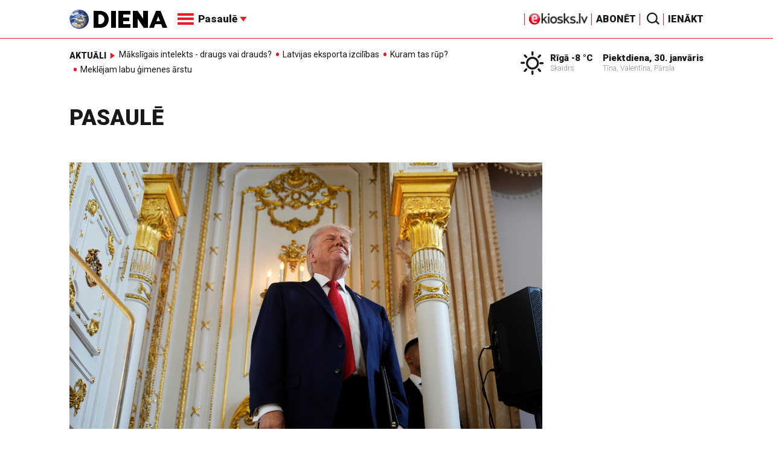

--- FILE ---
content_type: text/html; charset=UTF-8
request_url: https://www.diena.lv/pasaule/asads-rietumvalstim-ja-jus-uztrauc-begli-beidziet-finanset-teroristus-14112081
body_size: 14255
content:
<!doctype html>
<!--[if lt IE 7]><html class="no-js lt-ie9 lt-ie8 lt-ie7"><![endif]-->
<!--[if IE 7]><html class="no-js lt-ie9 lt-ie8"><![endif]-->
<!--[if IE 8]><html class="no-js lt-ie9"><![endif]-->
<!--[if gt IE 8]><!--><html class="no-js "><!--<![endif]-->
<head>
	<meta charset="utf-8">
	<title>Pasaulē / Diena / Pasaulē / Diena</title>

	<link rel="apple-touch-icon" sizes="57x57" href="/public/assets/icons/apple-icon-57x57.png">
	<link rel="apple-touch-icon" sizes="60x60" href="/public/assets/icons/apple-icon-60x60.png">
	<link rel="apple-touch-icon" sizes="72x72" href="/public/assets/icons/apple-icon-72x72.png">
	<link rel="apple-touch-icon" sizes="76x76" href="/public/assets/icons/apple-icon-76x76.png">
	<link rel="apple-touch-icon" sizes="114x114" href="/public/assets/icons/apple-icon-114x114.png">
	<link rel="apple-touch-icon" sizes="120x120" href="/public/assets/icons/apple-icon-120x120.png">
	<link rel="apple-touch-icon" sizes="144x144" href="/public/assets/icons/apple-icon-144x144.png">
	<link rel="apple-touch-icon" sizes="152x152" href="/public/assets/icons/apple-icon-152x152.png">
	<link rel="apple-touch-icon" sizes="180x180" href="/public/assets/icons/apple-icon-180x180.png">
	<link rel="icon" type="image/png" sizes="192x192"  href="/public/assets/icons/android-icon-192x192.png">
	<link rel="icon" type="image/png" sizes="32x32" href="/public/assets/icons/favicon-32x32.png">
	<link rel="icon" type="image/png" sizes="96x96" href="/public/assets/icons/favicon-96x96.png">
	<link rel="icon" type="image/png" sizes="16x16" href="/public/assets/icons/favicon-16x16.png">
	<link rel="shortcut icon" href="/public/assets/icons/favicon.ico" type="image/x-icon" />
	<link rel="icon" href="/public/assets/icons/favicon.ico" type="image/x-icon" />
	<link rel="manifest" href="/manifest.json">
	<link rel="stylesheet" type="text/css" href="//fonts.googleapis.com/css?family=Roboto:300,400,400italic,900,900italic|Roboto+Slab:700&subset=latin,cyrillic,latin-ext">
	<script async src="https://pagead2.googlesyndication.com/pagead/js/adsbygoogle.js?client=ca-pub-4551895432139638" crossorigin="anonymous"></script>
	<script src="//ads.diena.lv/delivery/asyncjs.php"></script>
			<script src="https://atm.api.dmp.nsaudience.pl/atm.js" async></script>
			<script>
				(function(w,a,c) {
					if(w[a]) { return }
					var s = function() {
					var ar = Array.prototype.slice.call(arguments);
					return new Promise(function(r,e){s[c].push({a:ar,c:r,e:e})});
				}
				s[c] = []
				w[a] = s
				})(window, "__atm", "_calls")
			</script>

			<script>
			pbjs.setConfig({
				userSync: {
					userIds: [{
						name: 'justId',
						params: {
						mode: 'COMBINED',
						url: 'https://id.nsaudience.pl/getId.js'
					},
					storage:{
						expires: 365,
						name: 'justId',
						refreshInSeconds: 1,
						type: 'html5'
					}
				}]
			}});
			</script>

			<script type="application/javascript" src="https://ced.sascdn.com/tag/3323/smart.js" async></script>
			<script type="application/javascript">
				var sas = sas || {};
				sas.cmd = sas.cmd || [];
				sas.cmd.push(function () {
					sas.setup({ networkid: 3323, domain: "https://www14.smartadserver.com", async: true, inSequence:1 });
				});
				sas.cmd.push(function () {
					sas.call("onecall", {
						siteId: 280621,
						pageId: 1074885,
						formats: [
							 { id: 96428 }
							,{ id: 93629 }
							,{ id: 78539 }
							,{ id: 96666 }
							,{ id: 99320 }
							,{ id: 73580 }
							,{ id: 73414 }
						],
						target: ""
						});
				});
			</script><script async src="https://core.dimatter.ai/pubs/diena-lv.min.js"></script>
			<script>
				window.dimatter = window.dimatter || [];
				window.dimatter.push('standalone');
				window.dimatter.push(['_initialize']);
			</script> <script type="text/javascript">
				<!--//--><![CDATA[//><!--
				var pp_gemius_identifier = 'nSdAe3uk61iFVoqR5beQo9TJDmZ1lJsuu6jNE1On.TD.c7';
				function gemius_pending(i) { window[i] = window[i] || function() {var x = window[i+'_pdata'] = window[i+'_pdata'] || []; x[x.length]=arguments;};};
				gemius_pending('gemius_hit'); gemius_pending('gemius_event'); gemius_pending('pp_gemius_hit'); gemius_pending('pp_gemius_event');
				(function(d,t) {try {var gt=d.createElement(t),s=d.getElementsByTagName(t)[0],l='http'+((location.protocol=='https:')?'s':''); gt.setAttribute('async','async');
				gt.setAttribute('defer','defer'); gt.src=l+'://PREFIX.hit.gemius.pl/xgemius.js'; s.parentNode.insertBefore(gt,s);} catch (e) {}})(document,'script');
				//--><!]]>
				</script>
				
		<script src="/public/scripts/src/init.js?1769782091"></script>
		<script src="https://www.google.com/recaptcha/api.js?hl=lv"></script>
		<script src="https://www.youtube.com/player_api" type="text/javascript"></script>
			<link rel="stylesheet" media="all" href="/public/styles/214/default.css">
	<script src="/public/scripts/tools.js?v=27"></script>
	<script src="/public/scripts/common.js?v=27"></script>
<link rel="canonical" type="" title="" href="https://www.diena.lv//pasaule/asads-rietumvalstim-ja-jus-uztrauc-begli-beidziet-finanset-teroristus-14112081" />
<meta property="og:title" content="Pasaulē / Diena" />
<meta property="fb:app_id" content="595548350626442" />
<meta name="twitter:title" content="Pasaulē / Diena" />
<meta name="twitter:card" content="summary_large_image" />
<meta property="og:url" content="https://www.diena.lv//pasaule/asads-rietumvalstim-ja-jus-uztrauc-begli-beidziet-finanset-teroristus-14112081" />
<meta name="twitter:url" content="https://www.diena.lv//pasaule/asads-rietumvalstim-ja-jus-uztrauc-begli-beidziet-finanset-teroristus-14112081" />
<meta property="og:type" content="article" />
<meta property="og:description" content="" />
<meta name="twitter:description" content="" />
<meta name="description" content="" />
<meta property="og:image" content="" />
<meta name="twitter:image" content="" />
<meta name="keywords" content="" />
<meta name="viewport" content="width=device-width,initial-scale=1,maximum-scale=1, user-scalable=no" />
<meta name="apple-mobile-web-app-title" content="Diena" />
<meta name="msapplication-TileColor" content="#e61a29" />
<meta name="msapplication-TileImage" content="/public/assets/icons/ms-icon-144x144.png" />
<meta name="theme-color" content="#e61a29" />
</head>
<body>
<script>
  window.fbAsyncInit = function() {
    FB.init({
      appId      : '595548350626442',
      xfbml      : true,
      version    : 'v2.6'
    });
  };

  (function(d, s, id){
     var js, fjs = d.getElementsByTagName(s)[0];
     if (d.getElementById(id)) {return;}
     js = d.createElement(s); js.id = id;
     js.src = "//connect.facebook.net/en_US/sdk.js";
     fjs.parentNode.insertBefore(js, fjs);
   }(document, 'script', 'facebook-jssdk'));
</script>

<script>
	Diena.ads.openxUrl='ads.diena.lv'; Diena.ads.skins ={"8":{"left":"https:\/\/cdn.diena.lv\/ads\/skins\/15107506075a0c398f6d0eb.png","right":"https:\/\/cdn.diena.lv\/ads\/skins\/15107506075a0c398f70917.png","left_bi":1,"right_bi":1,"repeat":true,"color":"ba2025"},"27":{"left":"https:\/\/cdn.diena.lv\/ads\/skins\/169208724264db33ca24675.png","right":"https:\/\/cdn.diena.lv\/ads\/skins\/169208724264db33ca2691b.png","left_bi":2093,"right_bi":2093,"repeat":true,"color":""},"28":{"left":"https:\/\/cdn.diena.lv\/ads\/skins\/16960039836516f78fc05be.png","right":"https:\/\/cdn.diena.lv\/ads\/skins\/16960039836516f78fc0ac3.png","left_bi":2158,"right_bi":2158,"repeat":true,"color":""},"29":{"left":"https:\/\/cdn.diena.lv\/ads\/skins\/1698054306653640a2d6e6c.jpg","right":"https:\/\/cdn.diena.lv\/ads\/skins\/1698054306653640a2d70a5.jpg","left_bi":2143,"right_bi":2143,"repeat":true,"color":""},"31":{"left":"https:\/\/cdn.diena.lv\/ads\/skins\/170022668065576678de0f2.png","right":"https:\/\/cdn.diena.lv\/ads\/skins\/170022668065576678de2fc.png","left_bi":2172,"right_bi":2172,"repeat":true,"color":""},"32":{"left":"https:\/\/cdn.diena.lv\/ads\/skins\/171031591765f1598df2b97.jpeg","right":"https:\/\/cdn.diena.lv\/ads\/skins\/171031591765f1598df2e50.jpeg","left_bi":2247,"right_bi":2247,"repeat":true,"color":""},"33":{"left":"https:\/\/cdn.diena.lv\/ads\/skins\/171465685366339655204fb.jpg","right":"https:\/\/cdn.diena.lv\/ads\/skins\/17146568536633965520bae.jpg","left_bi":2285,"right_bi":2285,"repeat":true,"color":"0085ca"}}; Diena.routes = {"galleryFullscreen":"?rt=media%2Fgallery&ac=fullscreengallery","shopFullscreen":"?rt=shop%2Fproduct&ac=fullscreengallery","articleFullscreen":"?rt=articles%2Fview&ac=fullscreengallery","userLogin":"?rt=user&ac=login","forgotPassword":"?rt=user&ac=passrestore","passReset":"?rt=user&ac=passreset","userRegister":"?rt=user&ac=register","shopCart":"?rt=shop%2Fcart&ac=contents"};	Diena.events.send('onLoad');
</script>





<section id="mobile-menu" class="flyout inverse">
	<section class="flyout__menu">
		<ul>
			<li class="special">
				<a href="https://www.diena.lv/eveikals/" target="_blank">Abonēt</a>
				<a href="https://ekiosks.lv/" target="_blank"><img style="display: block; height: 19px;" src="/public/assets/logo/e-kiosks_balts2.png"></a>
			</li>
							<li class="special">
					<a href="javascript:;" onclick="Diena.user.showLogin();">Ienākt</a>
				</li>
							<li class="special">
				<a href="/izpirktadiena">Informēt</a>
			</li>
							<li>
					<a href="/latvija/">Latvijā</a>
					<ul><li><a href="/latvija/zinas/">Ziņas</a></li><li><a href="/latvija/politika/">Politika</a></li><li><a href="/latvija/riga/">Rīgā</a></li><li><a href="/latvija/novados/">Novados</a></li><li><a href="/latvija/kriminalzinas/">Kriminālziņas</a></li></ul>				</li>
								<li  class="active">
					<a href="/pasaule/">Pasaulē</a>
					<ul><li><a href="/pasaule/baltijas-valstis/">Baltijas valstis</a></li><li><a href="/pasaule/eiropa/">Eiropa</a></li><li><a href="/pasaule/asv/">ASV</a></li><li><a href="/pasaule/krievija/">Krievija</a></li><li><a href="/pasaule/tuvie-austrumi/">Tuvie austrumi</a></li><li class="active"><a href="/pasaule/cits/">Cits</a></li></ul>				</li>
								<li>
					<a href="/sports/">Sports</a>
					<ul><li><a href="/sports/hokejs/">Hokejs</a></li><li><a href="/sports/basketbols/">Basketbols</a></li><li><a href="/sports/futbols/">Futbols</a></li><li><a href="/sports/teniss/">Teniss</a></li><li><a href="/sports/volejbols/">Volejbols</a></li><li><a href="/sports/motoru-sports/">Motoru sports</a></li><li><a href="/sports/vieglatletika/">Vieglatlētika</a></li><li><a href="/sports/ritenbrauksana/">Riteņbraukšana</a></li><li><a href="/sports/ziemas-sports/">Ziemas sports</a></li><li><a href="/sports/citi/">Citi</a></li></ul>				</li>
								<li>
					<a href="/sestdiena/">SestDiena</a>
					<ul><li><a href="/sestdiena/sonedel-sestdiena/">Šonedēļ SestDienā</a></li><li><a href="/sestdiena/sestdienas-salons/">SestDienas salons</a></li><li><a href="/sestdiena/pasaule/">Pasaule</a></li><li><a href="/sestdiena/politika/">Politika</a></li><li><a href="/sestdiena/tema/">Tēma</a></li><li><a href="/sestdiena/pieredze/">Pieredze</a></li><li><a href="/sestdiena/in-memoriam/">In memoriam</a></li><li><a href="/sestdiena/tuvplana/">Tuvplānā</a></li><li><a href="/sestdiena/celojumi/">Ceļojumi</a></li><li><a href="/sestdiena/latvijai-vajag/">Latvijai vajag </a></li><li><a href="/sestdienas-receptes/">SestDienas receptes</a></li></ul>				</li>
								<li>
					<a href="/kd/">KDi</a>
					<ul><li><a href="/kd/zinas/">Ziņas</a></li><li><a href="/kd/muzika/">Mūzika</a></li><li><a href="/kd/maksla/">Māksla</a></li><li><a href="/kd/teatris/">Teātris</a></li><li><a href="/kd/literatura/">Literatūra</a></li><li><a href="/kd/kinotv/">Kino/TV</a></li><li><a href="/kd/eksperti-blogeri/">Eksperti/Blogeri</a></li><li><a href="/kd/intervijas/">Intervijas</a></li><li><a href="/kd/recenzijas/">Recenzijas</a></li><li><a href="/kd/gramatas/">Grāmatas</a></li><li><a href="/kd/konkursi/">Konkursi</a></li><li><a href="/kd/celojumi/">Ceļojumi</a></li><li><a href="/kd/kd-afisa/">KD Afiša</a></li><li><a href="/kd/deja/">Deja</a></li></ul>				</li>
								<li>
					<a href="/sporta-avize/">Sporta Avīze</a>
					<ul><li><a href="/sporta-avize/intervijas/">Intervijas</a></li><li><a href="/sporta-avize/portrets/">Portrets</a></li><li><a href="/sporta-avize/tuvplana/">Tuvplānā</a></li></ul>				</li>
								<li>
					<a href="/uznemeja-diena/">Uzņēmēja Diena</a>
					<ul><li><a href="/uznemeja-diena/zinas/">Ziņas</a></li><li><a href="/uznemeja-diena/intervijas/">Intervijas</a></li><li><a href="/uznemeja-diena/razosana/">Ražošana</a></li><li><a href="/uznemeja-diena/karjera/">Karjera</a></li><li><a href="/uznemeja-diena/pasaule/">Pasaulē</a></li><li><a href="/uznemeja-diena/ipasums/">Īpašums</a></li><li><a href="/uznemeja-diena/finanses/">Finanses</a></li></ul>				</li>
								<li>
					<a href="/dzivesstils/">Dzīvesstils</a>
					<ul><li><a href="/dzivesstils/veseliba/">Veselība</a></li><li><a href="/dzivesstils/darzadiena/">Dārza Diena</a></li><li><a href="/dzivesstils/seniorudiena/">Senioru Diena</a></li><li><a href="/dzivesstils/dienas-padomi/">Dienas padomi</a></li></ul>				</li>
								<li>
					<a href="/videunturisms/">Vide un tūrisms</a>
					<ul><li><a href="/videunturisms/videsdiena/">Vides Diena</a></li><li><a href="/videunturisms/turisms/">Tūrisms</a></li><li><a href="/videunturisms/celosana/">Ceļošana </a></li><li><a href="/videunturisms/dabasdiena/">Dabas Diena</a></li></ul>				</li>
								<li>
					<a href="/izklaide/">Izklaide</a>
					<ul><li><a href="/izklaide/interesanti/">Interesanti</a></li><li><a href="/izklaide/receptes/">Receptes</a></li><li><a href="/izklaide/dzivnieki/">Dzīvnieki</a></li><li><a href="/izklaide/notikumi/">Notikumi</a></li><li><a href="/izklaide/cits/">Cits</a></li><li><a href="/tehnologijas/tehnologijas/">Tehnoloģijas</a></li><li><a href="/izklaide/zirnis-joko/">Zirnis joko</a></li></ul>				</li>
								<li>
					<a href="/foto/">Foto</a>
									</li>
								<li>
					<a href="/projekti-grupa/">Projekti</a>
					<ul><li><a href="/melu-tvertne/">Projekts &quot;Melu tvertne&quot;</a></li><li><a href="https://www.diena.lv/atslegvards/atgriezoties-majas">Atgriežoties mājās</a></li><li><a href="https://www.diena.lv/atslegvards/kapec-man-tas-jazina">Kāpēc man tas jāzina?</a></li><li><a href="https://www.diena.lv/atslegvards/sports-mus-vieno">Sports mūs vieno!</a></li><li><a href="https://www.diena.lv/atslegvards/atpakal-latvija">Atpakaļ Latvijā</a></li><li><a href="https://www.diena.lv/atslegvards/vai-viegli-but">Vai viegli būt</a></li></ul>				</li>
						</ul>
	</section>

	<section class="flyout__search">
		<form action="/search/" method="get">
			<div class="form-group">
				<input name="keyword" name="keyword" type="text" class="form-control form-control-lg" placeholder="Meklēt...">
			</div>
		</form>
	</section>

	<section class="flyout__weather">
		<div class="flyout__heading">Laika ziņas</div>

		<h5>Šodien</h5>
		<a href="/laika-zinas/">
			
		<div class="weather-box">
			<figure>
				<i class="icon-sw-01"></i>
			</figure>
			<aside>
				<span class="weather-box__temp">-8 °C</span>
				<span class="weather-box__wind">Vējš <i class="icon-wind-E"></i> 2.57 m/s</span>
			</aside>
			<figcaption>Skaidrs</figcaption>
		</div>		</a>
	</section>
</section>

<header class="navigation topnav fixed compact" id="main-header">
	
	<div class="container">
		<div class="topnav__container">
			<section class="navigation__brand">
				<a href="/" style="background: none;">
					<img style="display: block; width:100%" src="/public/assets/logo/logo.png" alt="Diena" />
				</a>
			</section>

			<section class="navigation__menu">
				<ul class="navigation-main responsive-nav">
											<li>
							<a href="/latvija/">Latvijā</a>
															<ul>
																			<li><a href="/latvija/zinas/">Ziņas</a></li>
																				<li><a href="/latvija/politika/">Politika</a></li>
																				<li><a href="/latvija/riga/">Rīgā</a></li>
																				<li><a href="/latvija/novados/">Novados</a></li>
																				<li><a href="/latvija/kriminalzinas/">Kriminālziņas</a></li>
																		</ul>
														</li>
												<li  class="active">
							<a href="/pasaule/">Pasaulē</a>
															<ul>
																			<li><a href="/pasaule/baltijas-valstis/">Baltijas valstis</a></li>
																				<li><a href="/pasaule/eiropa/">Eiropa</a></li>
																				<li><a href="/pasaule/asv/">ASV</a></li>
																				<li><a href="/pasaule/krievija/">Krievija</a></li>
																				<li><a href="/pasaule/tuvie-austrumi/">Tuvie austrumi</a></li>
																				<li><a href="/pasaule/cits/">Cits</a></li>
																		</ul>
														</li>
												<li>
							<a href="/sports/">Sports</a>
															<ul>
																			<li><a href="/sports/hokejs/">Hokejs</a></li>
																				<li><a href="/sports/basketbols/">Basketbols</a></li>
																				<li><a href="/sports/futbols/">Futbols</a></li>
																				<li><a href="/sports/teniss/">Teniss</a></li>
																				<li><a href="/sports/volejbols/">Volejbols</a></li>
																				<li><a href="/sports/motoru-sports/">Motoru sports</a></li>
																				<li><a href="/sports/vieglatletika/">Vieglatlētika</a></li>
																				<li><a href="/sports/ritenbrauksana/">Riteņbraukšana</a></li>
																				<li><a href="/sports/ziemas-sports/">Ziemas sports</a></li>
																				<li><a href="/sports/citi/">Citi</a></li>
																		</ul>
														</li>
												<li>
							<a href="/sestdiena/">SestDiena</a>
															<ul>
																			<li><a href="/sestdiena/sonedel-sestdiena/">Šonedēļ SestDienā</a></li>
																				<li><a href="/sestdiena/sestdienas-salons/">SestDienas salons</a></li>
																				<li><a href="/sestdiena/pasaule/">Pasaule</a></li>
																				<li><a href="/sestdiena/politika/">Politika</a></li>
																				<li><a href="/sestdiena/tema/">Tēma</a></li>
																				<li><a href="/sestdiena/pieredze/">Pieredze</a></li>
																				<li><a href="/sestdiena/in-memoriam/">In memoriam</a></li>
																				<li><a href="/sestdiena/tuvplana/">Tuvplānā</a></li>
																				<li><a href="/sestdiena/celojumi/">Ceļojumi</a></li>
																				<li><a href="/sestdiena/latvijai-vajag/">Latvijai vajag </a></li>
																				<li><a href="/sestdienas-receptes/">SestDienas receptes</a></li>
																		</ul>
														</li>
												<li>
							<a href="/kd/">KDi</a>
															<ul>
																			<li><a href="/kd/zinas/">Ziņas</a></li>
																				<li><a href="/kd/muzika/">Mūzika</a></li>
																				<li><a href="/kd/maksla/">Māksla</a></li>
																				<li><a href="/kd/teatris/">Teātris</a></li>
																				<li><a href="/kd/literatura/">Literatūra</a></li>
																				<li><a href="/kd/kinotv/">Kino/TV</a></li>
																				<li><a href="/kd/eksperti-blogeri/">Eksperti/Blogeri</a></li>
																				<li><a href="/kd/intervijas/">Intervijas</a></li>
																				<li><a href="/kd/recenzijas/">Recenzijas</a></li>
																				<li><a href="/kd/gramatas/">Grāmatas</a></li>
																				<li><a href="/kd/konkursi/">Konkursi</a></li>
																				<li><a href="/kd/celojumi/">Ceļojumi</a></li>
																				<li><a href="/kd/kd-afisa/">KD Afiša</a></li>
																				<li><a href="/kd/deja/">Deja</a></li>
																		</ul>
														</li>
												<li>
							<a href="/sporta-avize/">Sporta Avīze</a>
															<ul>
																			<li><a href="/sporta-avize/intervijas/">Intervijas</a></li>
																				<li><a href="/sporta-avize/portrets/">Portrets</a></li>
																				<li><a href="/sporta-avize/tuvplana/">Tuvplānā</a></li>
																		</ul>
														</li>
												<li>
							<a href="/uznemeja-diena/">Uzņēmēja Diena</a>
															<ul>
																			<li><a href="/uznemeja-diena/zinas/">Ziņas</a></li>
																				<li><a href="/uznemeja-diena/intervijas/">Intervijas</a></li>
																				<li><a href="/uznemeja-diena/razosana/">Ražošana</a></li>
																				<li><a href="/uznemeja-diena/karjera/">Karjera</a></li>
																				<li><a href="/uznemeja-diena/pasaule/">Pasaulē</a></li>
																				<li><a href="/uznemeja-diena/ipasums/">Īpašums</a></li>
																				<li><a href="/uznemeja-diena/finanses/">Finanses</a></li>
																		</ul>
														</li>
												<li>
							<a href="/dzivesstils/">Dzīvesstils</a>
															<ul>
																			<li><a href="/dzivesstils/veseliba/">Veselība</a></li>
																				<li><a href="/dzivesstils/darzadiena/">Dārza Diena</a></li>
																				<li><a href="/dzivesstils/seniorudiena/">Senioru Diena</a></li>
																				<li><a href="/dzivesstils/dienas-padomi/">Dienas padomi</a></li>
																		</ul>
														</li>
												<li>
							<a href="/videunturisms/">Vide un tūrisms</a>
															<ul>
																			<li><a href="/videunturisms/videsdiena/">Vides Diena</a></li>
																				<li><a href="/videunturisms/turisms/">Tūrisms</a></li>
																				<li><a href="/videunturisms/celosana/">Ceļošana </a></li>
																				<li><a href="/videunturisms/dabasdiena/">Dabas Diena</a></li>
																		</ul>
														</li>
												<li>
							<a href="/izklaide/">Izklaide</a>
															<ul>
																			<li><a href="/izklaide/interesanti/">Interesanti</a></li>
																				<li><a href="/izklaide/receptes/">Receptes</a></li>
																				<li><a href="/izklaide/dzivnieki/">Dzīvnieki</a></li>
																				<li><a href="/izklaide/notikumi/">Notikumi</a></li>
																				<li><a href="/izklaide/cits/">Cits</a></li>
																				<li><a href="/tehnologijas/tehnologijas/">Tehnoloģijas</a></li>
																				<li><a href="/izklaide/zirnis-joko/">Zirnis joko</a></li>
																		</ul>
														</li>
												<li>
							<a href="/foto/">Foto</a>
													</li>
												<li>
							<a href="/projekti-grupa/">Projekti</a>
															<ul>
																			<li><a href="/melu-tvertne/">Projekts &quot;Melu tvertne&quot;</a></li>
																				<li><a href="https://www.diena.lv/atslegvards/atgriezoties-majas">Atgriežoties mājās</a></li>
																				<li><a href="https://www.diena.lv/atslegvards/kapec-man-tas-jazina">Kāpēc man tas jāzina?</a></li>
																				<li><a href="https://www.diena.lv/atslegvards/sports-mus-vieno">Sports mūs vieno!</a></li>
																				<li><a href="https://www.diena.lv/atslegvards/atpakal-latvija">Atpakaļ Latvijā</a></li>
																				<li><a href="https://www.diena.lv/atslegvards/vai-viegli-but">Vai viegli būt</a></li>
																		</ul>
														</li>
										</ul>

				<div id="navigation__submenu" class="navigation__submenu dropdown">
										<a data-toggle="dropdown" href="javascript:;">
						<i class="icon-nav"></i>
						<span>
							Pasaulē							<i class="icon-arrow2_d"></i>
						</span>
					</a>
					
					<div class="dropdown-menu">
						<div class="navigation__submenu__wrap">
							<nav class="navigation__submenu__primary">
								<ul>
																			<li>
											<a rel="sect-3" href="/latvija/">Latvijā</a>
										</li>
																				<li  class="active">
											<a rel="sect-4" href="/pasaule/">Pasaulē</a>
										</li>
																				<li>
											<a rel="sect-5" href="/sports/">Sports</a>
										</li>
																				<li>
											<a rel="sect-78" href="/sestdiena/">SestDiena</a>
										</li>
																				<li>
											<a rel="sect-7" href="/kd/">KDi</a>
										</li>
																				<li>
											<a rel="sect-309" href="/sporta-avize/">Sporta Avīze</a>
										</li>
																				<li>
											<a rel="sect-6" href="/uznemeja-diena/">Uzņēmēja Diena</a>
										</li>
																				<li>
											<a rel="sect-167" href="/dzivesstils/">Dzīvesstils</a>
										</li>
																				<li>
											<a rel="sect-179" href="/videunturisms/">Vide un tūrisms</a>
										</li>
																				<li>
											<a rel="sect-8" href="/izklaide/">Izklaide</a>
										</li>
																				<li>
											<a rel="sect-10" href="/foto/">Foto</a>
										</li>
																				<li>
											<a rel="sect-304" href="/projekti-grupa/">Projekti</a>
										</li>
																		</ul>
							</nav>
							<div class="navigation__submenu__secondary">
																	<ul id="sect-3">
										<li>
												<a href="/latvija/zinas/">Ziņas</a>
											</li><li>
												<a href="/latvija/politika/">Politika</a>
											</li><li>
												<a href="/latvija/riga/">Rīgā</a>
											</li><li>
												<a href="/latvija/novados/">Novados</a>
											</li><li>
												<a href="/latvija/kriminalzinas/">Kriminālziņas</a>
											</li>									</ul>
																		<ul id="sect-4">
										<li>
												<a href="/pasaule/baltijas-valstis/">Baltijas valstis</a>
											</li><li>
												<a href="/pasaule/eiropa/">Eiropa</a>
											</li><li>
												<a href="/pasaule/asv/">ASV</a>
											</li><li>
												<a href="/pasaule/krievija/">Krievija</a>
											</li><li>
												<a href="/pasaule/tuvie-austrumi/">Tuvie austrumi</a>
											</li><li class="active">
												<a href="/pasaule/cits/">Cits</a>
											</li>									</ul>
																		<ul id="sect-5">
										<li>
												<a href="/sports/hokejs/">Hokejs</a>
											</li><li>
												<a href="/sports/basketbols/">Basketbols</a>
											</li><li>
												<a href="/sports/futbols/">Futbols</a>
											</li><li>
												<a href="/sports/teniss/">Teniss</a>
											</li><li>
												<a href="/sports/volejbols/">Volejbols</a>
											</li><li>
												<a href="/sports/motoru-sports/">Motoru sports</a>
											</li><li>
												<a href="/sports/vieglatletika/">Vieglatlētika</a>
											</li><li>
												<a href="/sports/ritenbrauksana/">Riteņbraukšana</a>
											</li><li>
												<a href="/sports/ziemas-sports/">Ziemas sports</a>
											</li><li>
												<a href="/sports/citi/">Citi</a>
											</li>									</ul>
																		<ul id="sect-78">
										<li>
												<a href="/sestdiena/sonedel-sestdiena/">Šonedēļ SestDienā</a>
											</li><li>
												<a href="/sestdiena/sestdienas-salons/">SestDienas salons</a>
											</li><li>
												<a href="/sestdiena/pasaule/">Pasaule</a>
											</li><li>
												<a href="/sestdiena/politika/">Politika</a>
											</li><li>
												<a href="/sestdiena/tema/">Tēma</a>
											</li><li>
												<a href="/sestdiena/pieredze/">Pieredze</a>
											</li><li>
												<a href="/sestdiena/in-memoriam/">In memoriam</a>
											</li><li>
												<a href="/sestdiena/tuvplana/">Tuvplānā</a>
											</li><li>
												<a href="/sestdiena/celojumi/">Ceļojumi</a>
											</li><li>
												<a href="/sestdiena/latvijai-vajag/">Latvijai vajag </a>
											</li><li>
												<a href="/sestdienas-receptes/">SestDienas receptes</a>
											</li>									</ul>
																		<ul id="sect-7">
										<li>
												<a href="/kd/zinas/">Ziņas</a>
											</li><li>
												<a href="/kd/muzika/">Mūzika</a>
											</li><li>
												<a href="/kd/maksla/">Māksla</a>
											</li><li>
												<a href="/kd/teatris/">Teātris</a>
											</li><li>
												<a href="/kd/literatura/">Literatūra</a>
											</li><li>
												<a href="/kd/kinotv/">Kino/TV</a>
											</li><li>
												<a href="/kd/eksperti-blogeri/">Eksperti/Blogeri</a>
											</li><li>
												<a href="/kd/intervijas/">Intervijas</a>
											</li><li>
												<a href="/kd/recenzijas/">Recenzijas</a>
											</li><li>
												<a href="/kd/gramatas/">Grāmatas</a>
											</li><li>
												<a href="/kd/konkursi/">Konkursi</a>
											</li><li>
												<a href="/kd/celojumi/">Ceļojumi</a>
											</li><li>
												<a href="/kd/kd-afisa/">KD Afiša</a>
											</li><li>
												<a href="/kd/deja/">Deja</a>
											</li>									</ul>
																		<ul id="sect-309">
										<li>
												<a href="/sporta-avize/intervijas/">Intervijas</a>
											</li><li>
												<a href="/sporta-avize/portrets/">Portrets</a>
											</li><li>
												<a href="/sporta-avize/tuvplana/">Tuvplānā</a>
											</li>									</ul>
																		<ul id="sect-6">
										<li>
												<a href="/uznemeja-diena/zinas/">Ziņas</a>
											</li><li>
												<a href="/uznemeja-diena/intervijas/">Intervijas</a>
											</li><li>
												<a href="/uznemeja-diena/razosana/">Ražošana</a>
											</li><li>
												<a href="/uznemeja-diena/karjera/">Karjera</a>
											</li><li>
												<a href="/uznemeja-diena/pasaule/">Pasaulē</a>
											</li><li>
												<a href="/uznemeja-diena/ipasums/">Īpašums</a>
											</li><li>
												<a href="/uznemeja-diena/finanses/">Finanses</a>
											</li>									</ul>
																		<ul id="sect-167">
										<li>
												<a href="/dzivesstils/veseliba/">Veselība</a>
											</li><li>
												<a href="/dzivesstils/darzadiena/">Dārza Diena</a>
											</li><li>
												<a href="/dzivesstils/seniorudiena/">Senioru Diena</a>
											</li><li>
												<a href="/dzivesstils/dienas-padomi/">Dienas padomi</a>
											</li>									</ul>
																		<ul id="sect-179">
										<li>
												<a href="/videunturisms/videsdiena/">Vides Diena</a>
											</li><li>
												<a href="/videunturisms/turisms/">Tūrisms</a>
											</li><li>
												<a href="/videunturisms/celosana/">Ceļošana </a>
											</li><li>
												<a href="/videunturisms/dabasdiena/">Dabas Diena</a>
											</li>									</ul>
																		<ul id="sect-8">
										<li>
												<a href="/izklaide/interesanti/">Interesanti</a>
											</li><li>
												<a href="/izklaide/receptes/">Receptes</a>
											</li><li>
												<a href="/izklaide/dzivnieki/">Dzīvnieki</a>
											</li><li>
												<a href="/izklaide/notikumi/">Notikumi</a>
											</li><li>
												<a href="/izklaide/cits/">Cits</a>
											</li><li>
												<a href="/tehnologijas/tehnologijas/">Tehnoloģijas</a>
											</li><li>
												<a href="/izklaide/zirnis-joko/">Zirnis joko</a>
											</li>									</ul>
																		<ul id="sect-304">
										<li>
												<a href="/melu-tvertne/">Projekts &quot;Melu tvertne&quot;</a>
											</li><li>
												<a href="https://www.diena.lv/atslegvards/atgriezoties-majas">Atgriežoties mājās</a>
											</li><li>
												<a href="https://www.diena.lv/atslegvards/kapec-man-tas-jazina">Kāpēc man tas jāzina?</a>
											</li><li>
												<a href="https://www.diena.lv/atslegvards/sports-mus-vieno">Sports mūs vieno!</a>
											</li><li>
												<a href="https://www.diena.lv/atslegvards/atpakal-latvija">Atpakaļ Latvijā</a>
											</li><li>
												<a href="https://www.diena.lv/atslegvards/vai-viegli-but">Vai viegli būt</a>
											</li>									</ul>
																</div>
						</div>
					</div>
				</div>
			</section>

<!--			<section class="navigation__weather">
				<div class="infowidget ">
			<div class="infowidget__icon">
				<a href="/laika-zinas/"><i class="icon-sw-01"></i></a>
			</div>
			<dl>
				<dt><a href="/laika-zinas/">Rīgā -8 °C</a></dt>
				<dd>Skaidrs</dd>
			</dl>
		</div>			</section>

			<section class="navigation__date">
				<div class="infowidget ">
			<dl>
				<dt><a href="javascript:;">Piektdiena, 30. janvāris</a></dt>
				<dd>Tīna, Valentīna, Pārsla</dd>
			</dl>
		</div>			</section>-->

			<section class="navigation__subscribe">
			<a href="https://ekiosks.lv/" target="_blank"><img style="display: block; height: 19px;" src="/public/assets/logo/e-kiosks_melns_bez_abon.jpg"></a>
			</section>

			<section class="navigation__subscribe">
				<a href="https://www.diena.lv/eveikals/" target="_blank">Abonēt</a>
			</section>

			<section class="navigation__search">
				<a href="/search/">
					<i class="icon-search"></i>
				</a>
			</section>

							<section class="navigation__user">
					<a href="javascript:;" onclick="Diena.user.showLogin({close:0});">Ienākt</a>
				</section>
				
			<section class="navigation__mobile">
				<button type="button" id="mobile-toggle" class="hamburger collapsed">
					<span class="icon-bar bar1"></span>
					<span class="icon-bar bar2"></span>
					<span class="icon-bar bar3"></span>
					<span class="icon-bar bar5"></span>
				</button>
			</section>
		</div>
	</div>
</header>

	<header class="topnav infopanel">
		<div class="container main">
			<div class="topnav__container">
				<section class="infopanel__actual">
					<div class="nav-links "><span><em>Aktuāli</em><i class="icon-arrow2_r"></i></span><ul><li><a  href="/atslegvards/maksligais-intelekts-draugs-vai-drauds">Mākslīgais intelekts - draugs vai drauds?</a></li><li><a  href="/atslegvards/latvijas-eksporta-izcilibas">Latvijas eksporta izcilības</a></li><li><a  href="/atslegvards/kuram-tas-rup">Kuram tas rūp?</a></li><li><a  href="/atslegvards/meklejam-labu-gimenes-arstu">Meklējam labu ģimenes ārstu</a></li></ul></div>				</section>
				<section class="infopanel__weather">
					<div class="infowidget ">
			<div class="infowidget__icon">
				<a href="/laika-zinas/"><i class="icon-sw-01"></i></a>
			</div>
			<dl>
				<dt><a href="/laika-zinas/">Rīgā -8 °C</a></dt>
				<dd>Skaidrs</dd>
			</dl>
		</div>				</section>
				<section class="infopanel__date">
					<div class="infowidget ">
			<dl>
				<dt>Piektdiena, 30. janvāris</dt>
				<dd>Tīna, Valentīna, Pārsla</dd>
			</dl>
		</div>				</section>
			</div>
		</div>
	</header>


	

<main>
	<div class="container content main">
		<div class="giga-banner">
			<ins data-revive-zoneid="1" data-revive-id="d1b657e3bb3f3520dd449f74d0552bf4"></ins>
		</div>

		

		<section class="block text"><h2>PASAULĒ</h2>
</section><div class="row">
	<div class="col-xs-12 col-lg-9">
		<section class="module">

<article class="thumbnail thumbnail--default size-wide xxlarge mobile--large ">
	<figure>
		<a href="/raksts/viedokli/pasaule/tramps-starmera-centieni-stiprinat-saites-ar-kinu-ir-bistami-14347275" target="_self"><div class="thumbnail__image" style="background-image:url(https://cdn.diena.lv/media/2026/01/3/middle/05771e608e49.jpg)""></div></a>
		
		
			<div class="thumbnail__overlay"></div>
	</figure>
	<figcaption>
		
		
		
		
		<h4>
			<a href="/raksts/viedokli/pasaule/tramps-starmera-centieni-stiprinat-saites-ar-kinu-ir-bistami-14347275" target="_self">Tramps: Stārmera centieni stiprināt saites ar Ķīnu ir bīstami</a>
		</h4>
		
		<div class="thumbnail__timeline">
		 
		</div>
		
	</figcaption>
</article></section> <section class="module article-2_middle">
	
	
	<div class="row">
					<div class="col-xs-12 col-sm-6">
				
<article class="thumbnail thumbnail--default size-wide tablet--normal mobile--large large ">
	<figure>
		<a href="/raksts/pasaule/eiropa/zelenskis-nav-tiesu-vienosanos-par-pamieru-energetikas-joma-14347287" target="_self"><div class="thumbnail__image" style="background-image:url(https://cdn.diena.lv/media/2025/08/5/tmb/4e34741ee57a.jpg)""></div></a>
		
		
			<div class="thumbnail__overlay"></div>
	</figure>
	<figcaption>
		
		
		
		
		<h4>
			<a href="/raksts/pasaule/eiropa/zelenskis-nav-tiesu-vienosanos-par-pamieru-energetikas-joma-14347287" target="_self">Zelenskis: Nav tiešu vienošanos par pamieru enerģētikas jomā</a>
		</h4>
		
		<div class="thumbnail__timeline">
		 
		</div>
		
	</figcaption>
</article>			</div>
						<div class="col-xs-12 col-sm-6">
				
<article class="thumbnail thumbnail--default size-wide tablet--normal mobile--large large ">
	<figure>
		<a href="/raksts/pasaule/eiropa/krievija-nakti-uzbrukusi-ukrainai-ar-vienu-raketi-un-111-droniem-14347273" target="_self"><div class="thumbnail__image" style="background-image:url(https://cdn.diena.lv/media/2024/09/17/tmb/fe7fbad6373e.jpg)""></div></a>
		
		
			<div class="thumbnail__overlay"></div>
	</figure>
	<figcaption>
		
		
		
		
		<h4>
			<a href="/raksts/pasaule/eiropa/krievija-nakti-uzbrukusi-ukrainai-ar-vienu-raketi-un-111-droniem-14347273" target="_self">Krievija naktī uzbrukusi Ukrainai ar vienu raķeti un 111 droniem</a>
		</h4>
		
		<div class="thumbnail__timeline">
		 
		</div>
		
	</figcaption>
</article>			</div>
			<div class="clearfix"></div>	</div>
	</section>
	</div>
	<div class="col-xs-12 col-lg-3">
		<ins data-revive-zoneid="3" data-revive-id="d1b657e3bb3f3520dd449f74d0552bf4"></ins><ins data-revive-zoneid="4" data-revive-id="d1b657e3bb3f3520dd449f74d0552bf4"></ins>
	</div>
</div>
<hr class="hidden-sm-down"/><div class="row">
	<div class="col-xs-12 col-lg-9">
		<section class="module module--latest">
	<div class="hidden-md-up">

		<div class="nav-wide-holder">
			<ul class="nav nav-tabs" role="tablist">
				<li class="nav-item">
					<a class="nav-link active" data-toggle="tab" href="#news-latest" role="tab">Jaunākie</a>
				</li>
				<li class="nav-item">
					<a class="nav-link" data-toggle="tab" href="#news-popular" role="tab">Lasītākie</a>
				</li>
			</ul>
		</div>

		<div class="tab-content">
			<div class="tab-pane active" id="news-latest" role="tabpanel">
				<table class="timeline"><tbody>
					<tr>
						<td><time>13:44</time></td>
						<td><a href="/raksts/pasaule/eiropa/zelenskis-nav-tiesu-vienosanos-par-pamieru-energetikas-joma-14347287">Zelenskis: Nav tiešu vienošanos par pamieru enerģētikas jomā</a></td>
					</tr>
					<tr>
						<td><time>10:35</time></td>
						<td><a href="/raksts/pasaule/eiropa/krievija-nakti-uzbrukusi-ukrainai-ar-vienu-raketi-un-111-droniem-14347273">Krievija naktī uzbrukusi Ukrainai ar vienu raķeti un 111 droniem</a></td>
					</tr>
					<tr>
						<td><time>10:02</time></td>
						<td><a href="/raksts/pasaule/asv/tramps-pauz-ceribu-izvairities-no-militariem-soliem-pret-iranu-14347272">Tramps pauž cerību izvairīties no militāriem soļiem pret Irānu</a></td>
					</tr>
					<tr>
						<td><time>08:09</time></td>
						<td><a href="/raksts/pasaule/cits/izraelas-armija-apstiprina-70-000-cilveku-navi-gazas-josla-14347264">Izraēlas armija apstiprina 70 000 cilvēku nāvi Gazas joslā</a></td>
					</tr>
					<tr>
						<td><time>08:05</time></td>
						<td><a href="/raksts/pasaule/cits/rietumu-lideri-vizites-azija-aktivi-mekle-stabilitati-tirdznieciba-14347245">Rietumu līderi vizītēs Āzijā aktīvi meklē stabilitāti tirdzniecībā</a></td>
					</tr>
					<tr>
						<td><time>07:11</time></td>
						<td><a href="/raksts/pasaule/asv/tramps-pieprasa-no-irs-10-miljardus-dolaru-par-nodoklu-deklaraciju-nopludinasanu-14347260">Tramps pieprasa no IRS 10 miljardus dolāru par nodokļu deklarāciju nopludināšanu</a></td>
					</tr>
					<tr>
						<td><time>06:40</time></td>
						<td><a href="/raksts/pasaule/cits/irana-ludz-palidzet-noverst-asv-triecienus-14347243">Irāna lūdz palīdzēt novērst ASV triecienus</a></td>
					</tr>
					<tr>
						<td><time>21:07</time></td>
						<td><a href="/raksts/pasaule/asv/tramps-putins-piekritis-nedelu-neuzbrukt-kijivai-14347244">Tramps: Putins piekritis nedēļu neuzbrukt Kijivai</a></td>
					</tr></tbody></table>				<p class="more"><i class="icon-arrow2_r"></i><a href="/arhivs/">Vairāk</a></p>			</div>
			<div class="tab-pane" id="news-popular" role="tabpanel">
				<table class="timeline"><tbody>
			<tr>
				<td>
					<big class="timeline__position none">
						1
						<i class="timeline__position__unchanged">&bull;</i>
					</big>
				</td>
				<td>
					
<article class="thumbnail thumbnail--compact size-wide  ">
	<figure>
		<a href="/raksts/pasaule/eiropa/ukraini-sasavusi-krievu-radiolokacijas-staciju-14347220" target="_self"><div class="thumbnail__image" style="background-image:url(https://cdn.diena.lv/media/2023/01/17/tmb/0192cb85f9dc.jpg)""></div></a>
		
		
			<div class="thumbnail__overlay"></div>
	</figure>
	<figcaption>
		
		
		
		
		<h4>
			<a href="/raksts/pasaule/eiropa/ukraini-sasavusi-krievu-radiolokacijas-staciju-14347220" target="_self">Ukraiņi sašāvuši krievu radiolokācijas staciju</a>
		</h4>
		
		<div class="thumbnail__timeline">
		 
		</div>
		
	</figcaption>
</article>
				</td>
			</tr>
			<tr>
				<td>
					<big class="timeline__position none">
						2
						<i class="timeline__position__unchanged">&bull;</i>
					</big>
				</td>
				<td>
					
<article class="thumbnail thumbnail--compact size-wide  ">
	<figure>
		<a href="/raksts/pasaule/asv/tramps-putins-piekritis-nedelu-neuzbrukt-kijivai-14347244" target="_self"><div class="thumbnail__image" style="background-image:url(https://cdn.diena.lv/media/2025/05/3/tmb/7ee8c03d7749.jpg)""></div></a>
		
		
			<div class="thumbnail__overlay"></div>
	</figure>
	<figcaption>
		
		
		
		
		<h4>
			<a href="/raksts/pasaule/asv/tramps-putins-piekritis-nedelu-neuzbrukt-kijivai-14347244" target="_self">Tramps: Putins piekritis nedēļu neuzbrukt Kijivai</a>
		</h4>
		
		<div class="thumbnail__timeline">
		 
		</div>
		
	</figcaption>
</article>
				</td>
			</tr>
			<tr>
				<td>
					<big class="timeline__position none">
						3
						<i class="timeline__position__unchanged">&bull;</i>
					</big>
				</td>
				<td>
					
<article class="thumbnail thumbnail--compact size-wide  ">
	<figure>
		<a href="/raksts/pasaule/eiropa/ukraina-no-krievijas-sanemusi-1000-cilveku-pislus-14347222" target="_self"><div class="thumbnail__image" style="background-image:url(https://cdn.diena.lv/media/2025/03/8/tmb/a8fa27f4ac5f.jpg)""></div></a>
		
		
			<div class="thumbnail__overlay"></div>
	</figure>
	<figcaption>
		
		
		
		
		<h4>
			<a href="/raksts/pasaule/eiropa/ukraina-no-krievijas-sanemusi-1000-cilveku-pislus-14347222" target="_self">Ukraina no Krievijas saņēmusi 1000 cilvēku pīšļus</a>
		</h4>
		
		<div class="thumbnail__timeline">
		 
		</div>
		
	</figcaption>
</article>
				</td>
			</tr>
			<tr>
				<td>
					<big class="timeline__position none">
						4
						<i class="timeline__position__unchanged">&bull;</i>
					</big>
				</td>
				<td>
					
<article class="thumbnail thumbnail--compact size-wide  ">
	<figure>
		<a href="/raksts/pasaule/cits/irana-ludz-palidzet-noverst-asv-triecienus-14347243" target="_self"><div class="thumbnail__image" style="background-image:url(https://cdn.diena.lv/media/2026/01/3/tmb/70d500d54d28.jpg)""></div></a>
		
		
			<div class="thumbnail__overlay"></div>
	</figure>
	<figcaption>
		
		
		
		
		<h4>
			<a href="/raksts/pasaule/cits/irana-ludz-palidzet-noverst-asv-triecienus-14347243" target="_self">Irāna lūdz palīdzēt novērst ASV triecienus</a>
		</h4>
		
		<div class="thumbnail__timeline">
		 
		</div>
		
	</figcaption>
</article>
				</td>
			</tr>
			<tr>
				<td>
					<big class="timeline__position none">
						5
						<i class="timeline__position__unchanged">&bull;</i>
					</big>
				</td>
				<td>
					
<article class="thumbnail thumbnail--compact size-wide  ">
	<figure>
		<a href="/raksts/pasaule/eiropa/rasmusens-danija-un-asv-aizvadijusas-konstruktivas-sarunas-par-grenlandi-14347234" target="_self"><div class="thumbnail__image" style="background-image:url(https://cdn.diena.lv/media/2026/01/3/tmb/bc8b2d289d87.jpg)""></div></a>
		
		
			<div class="thumbnail__overlay"></div>
	</figure>
	<figcaption>
		
		
		
		
		<h4>
			<a href="/raksts/pasaule/eiropa/rasmusens-danija-un-asv-aizvadijusas-konstruktivas-sarunas-par-grenlandi-14347234" target="_self">Rasmusens: Dānija un ASV aizvadījušas konstruktīvas sarunas par Grenlandi</a>
		</h4>
		
		<div class="thumbnail__timeline">
		 
		</div>
		
	</figcaption>
</article>
				</td>
			</tr></tbody></table>			</div>
		</div>


	</div>
	<div class="hidden-sm-down">
		<div class="row">
			<div class="col-xs-12 col-sm-6">
				<h3 class="block-heading">Jaunākie</h3>
				<table class="timeline"><tbody>
					<tr>
						<td><time>13:44</time></td>
						<td><a href="/raksts/pasaule/eiropa/zelenskis-nav-tiesu-vienosanos-par-pamieru-energetikas-joma-14347287">Zelenskis: Nav tiešu vienošanos par pamieru enerģētikas jomā</a></td>
					</tr>
					<tr>
						<td><time>10:35</time></td>
						<td><a href="/raksts/pasaule/eiropa/krievija-nakti-uzbrukusi-ukrainai-ar-vienu-raketi-un-111-droniem-14347273">Krievija naktī uzbrukusi Ukrainai ar vienu raķeti un 111 droniem</a></td>
					</tr>
					<tr>
						<td><time>10:02</time></td>
						<td><a href="/raksts/pasaule/asv/tramps-pauz-ceribu-izvairities-no-militariem-soliem-pret-iranu-14347272">Tramps pauž cerību izvairīties no militāriem soļiem pret Irānu</a></td>
					</tr>
					<tr>
						<td><time>08:09</time></td>
						<td><a href="/raksts/pasaule/cits/izraelas-armija-apstiprina-70-000-cilveku-navi-gazas-josla-14347264">Izraēlas armija apstiprina 70 000 cilvēku nāvi Gazas joslā</a></td>
					</tr>
					<tr>
						<td><time>08:05</time></td>
						<td><a href="/raksts/pasaule/cits/rietumu-lideri-vizites-azija-aktivi-mekle-stabilitati-tirdznieciba-14347245">Rietumu līderi vizītēs Āzijā aktīvi meklē stabilitāti tirdzniecībā</a></td>
					</tr>
					<tr>
						<td><time>07:11</time></td>
						<td><a href="/raksts/pasaule/asv/tramps-pieprasa-no-irs-10-miljardus-dolaru-par-nodoklu-deklaraciju-nopludinasanu-14347260">Tramps pieprasa no IRS 10 miljardus dolāru par nodokļu deklarāciju nopludināšanu</a></td>
					</tr>
					<tr>
						<td><time>06:40</time></td>
						<td><a href="/raksts/pasaule/cits/irana-ludz-palidzet-noverst-asv-triecienus-14347243">Irāna lūdz palīdzēt novērst ASV triecienus</a></td>
					</tr>
					<tr>
						<td><time>21:07</time></td>
						<td><a href="/raksts/pasaule/asv/tramps-putins-piekritis-nedelu-neuzbrukt-kijivai-14347244">Tramps: Putins piekritis nedēļu neuzbrukt Kijivai</a></td>
					</tr></tbody></table>
				<p class="more"><i class="icon-arrow2_r"></i><a href="/arhivs/">Vairāk</a></p>			</div>
			<div class="col-xs-12 col-sm-6">
				<h3 class="block-heading">Lasītākie</h3>
				<table class="timeline"><tbody>
			<tr>
				<td>
					<big class="timeline__position none">
						1
						<i class="timeline__position__unchanged">&bull;</i>
					</big>
				</td>
				<td>
					
<article class="thumbnail thumbnail--compact size-wide  ">
	<figure>
		<a href="/raksts/pasaule/eiropa/ukraini-sasavusi-krievu-radiolokacijas-staciju-14347220" target="_self"><div class="thumbnail__image" style="background-image:url(https://cdn.diena.lv/media/2023/01/17/tmb/0192cb85f9dc.jpg)""></div></a>
		
		
			<div class="thumbnail__overlay"></div>
	</figure>
	<figcaption>
		
		
		
		
		<h4>
			<a href="/raksts/pasaule/eiropa/ukraini-sasavusi-krievu-radiolokacijas-staciju-14347220" target="_self">Ukraiņi sašāvuši krievu radiolokācijas staciju</a>
		</h4>
		
		<div class="thumbnail__timeline">
		 
		</div>
		
	</figcaption>
</article>
				</td>
			</tr>
			<tr>
				<td>
					<big class="timeline__position none">
						2
						<i class="timeline__position__unchanged">&bull;</i>
					</big>
				</td>
				<td>
					
<article class="thumbnail thumbnail--compact size-wide  ">
	<figure>
		<a href="/raksts/pasaule/asv/tramps-putins-piekritis-nedelu-neuzbrukt-kijivai-14347244" target="_self"><div class="thumbnail__image" style="background-image:url(https://cdn.diena.lv/media/2025/05/3/tmb/7ee8c03d7749.jpg)""></div></a>
		
		
			<div class="thumbnail__overlay"></div>
	</figure>
	<figcaption>
		
		
		
		
		<h4>
			<a href="/raksts/pasaule/asv/tramps-putins-piekritis-nedelu-neuzbrukt-kijivai-14347244" target="_self">Tramps: Putins piekritis nedēļu neuzbrukt Kijivai</a>
		</h4>
		
		<div class="thumbnail__timeline">
		 
		</div>
		
	</figcaption>
</article>
				</td>
			</tr>
			<tr>
				<td>
					<big class="timeline__position none">
						3
						<i class="timeline__position__unchanged">&bull;</i>
					</big>
				</td>
				<td>
					
<article class="thumbnail thumbnail--compact size-wide  ">
	<figure>
		<a href="/raksts/pasaule/eiropa/ukraina-no-krievijas-sanemusi-1000-cilveku-pislus-14347222" target="_self"><div class="thumbnail__image" style="background-image:url(https://cdn.diena.lv/media/2025/03/8/tmb/a8fa27f4ac5f.jpg)""></div></a>
		
		
			<div class="thumbnail__overlay"></div>
	</figure>
	<figcaption>
		
		
		
		
		<h4>
			<a href="/raksts/pasaule/eiropa/ukraina-no-krievijas-sanemusi-1000-cilveku-pislus-14347222" target="_self">Ukraina no Krievijas saņēmusi 1000 cilvēku pīšļus</a>
		</h4>
		
		<div class="thumbnail__timeline">
		 
		</div>
		
	</figcaption>
</article>
				</td>
			</tr>
			<tr>
				<td>
					<big class="timeline__position none">
						4
						<i class="timeline__position__unchanged">&bull;</i>
					</big>
				</td>
				<td>
					
<article class="thumbnail thumbnail--compact size-wide  ">
	<figure>
		<a href="/raksts/pasaule/cits/irana-ludz-palidzet-noverst-asv-triecienus-14347243" target="_self"><div class="thumbnail__image" style="background-image:url(https://cdn.diena.lv/media/2026/01/3/tmb/70d500d54d28.jpg)""></div></a>
		
		
			<div class="thumbnail__overlay"></div>
	</figure>
	<figcaption>
		
		
		
		
		<h4>
			<a href="/raksts/pasaule/cits/irana-ludz-palidzet-noverst-asv-triecienus-14347243" target="_self">Irāna lūdz palīdzēt novērst ASV triecienus</a>
		</h4>
		
		<div class="thumbnail__timeline">
		 
		</div>
		
	</figcaption>
</article>
				</td>
			</tr>
			<tr>
				<td>
					<big class="timeline__position none">
						5
						<i class="timeline__position__unchanged">&bull;</i>
					</big>
				</td>
				<td>
					
<article class="thumbnail thumbnail--compact size-wide  ">
	<figure>
		<a href="/raksts/pasaule/eiropa/rasmusens-danija-un-asv-aizvadijusas-konstruktivas-sarunas-par-grenlandi-14347234" target="_self"><div class="thumbnail__image" style="background-image:url(https://cdn.diena.lv/media/2026/01/3/tmb/bc8b2d289d87.jpg)""></div></a>
		
		
			<div class="thumbnail__overlay"></div>
	</figure>
	<figcaption>
		
		
		
		
		<h4>
			<a href="/raksts/pasaule/eiropa/rasmusens-danija-un-asv-aizvadijusas-konstruktivas-sarunas-par-grenlandi-14347234" target="_self">Rasmusens: Dānija un ASV aizvadījušas konstruktīvas sarunas par Grenlandi</a>
		</h4>
		
		<div class="thumbnail__timeline">
		 
		</div>
		
	</figcaption>
</article>
				</td>
			</tr></tbody></table>				<p class="more"><i class="icon-arrow2_r"></i><a href="/popularakas/">Vairāk</a></p>			</div>
		</div>
	</div>
</section>
	</div>
	<div class="col-xs-12 col-lg-3">
		<ins data-revive-zoneid="13" data-revive-id="d1b657e3bb3f3520dd449f74d0552bf4"></ins><ins data-revive-zoneid="5" data-revive-id="d1b657e3bb3f3520dd449f74d0552bf4"></ins>
	</div>
</div>
<ins data-revive-zoneid="2" data-revive-id="d1b657e3bb3f3520dd449f74d0552bf4"></ins><hr class=""/><section class="module">
	<h3><a href="/pasaule/eiropa/">Eiropa</a></h3>	<div class="row">
		<div class="col-xs-12 col-sm-6">
			
<article class="thumbnail thumbnail--default size-wide xlarge mobile--normal ">
	<figure>
		<a href="/raksts/pasaule/eiropa/rasmusens-danija-un-asv-aizvadijusas-konstruktivas-sarunas-par-grenlandi-14347234" target="_self"><div class="thumbnail__image" style="background-image:url(https://cdn.diena.lv/media/2026/01/3/tmb/bc8b2d289d87.jpg)""></div></a>
		
		
			<div class="thumbnail__overlay"></div>
	</figure>
	<figcaption>
		
		
		
		
		<h4>
			<a href="/raksts/pasaule/eiropa/rasmusens-danija-un-asv-aizvadijusas-konstruktivas-sarunas-par-grenlandi-14347234" target="_self">Rasmusens: Dānija un ASV aizvadījušas konstruktīvas sarunas par Grenlandi</a>
		</h4>
		<div class="thumbnail__lead">Dānija un ASV aizvadījušas ļoti konstruktīvas tehniskās sarunas par Grenlandi, ceturtdien paziņojis Dānijas ārlietu ministrs Larss Leke Rasmusens.</div>
		<div class="thumbnail__timeline">
		 
		</div>
		
	</figcaption>
</article>		</div>
		<div class="col-xs-12 col-sm-3">
			
<article class="thumbnail thumbnail--default size-wide mobile--list ">
	<figure>
		<a href="/raksts/pasaule/eiropa/ukraina-no-krievijas-sanemusi-1000-cilveku-pislus-14347222" target="_self"><div class="thumbnail__image" style="background-image:url(https://cdn.diena.lv/media/2025/03/8/tmb/a8fa27f4ac5f.jpg)""></div></a>
		
		
			<div class="thumbnail__overlay"></div>
	</figure>
	<figcaption>
		
		
		
		
		<h4>
			<a href="/raksts/pasaule/eiropa/ukraina-no-krievijas-sanemusi-1000-cilveku-pislus-14347222" target="_self">Ukraina no Krievijas saņēmusi 1000 cilvēku pīšļus</a>
		</h4>
		
		<div class="thumbnail__timeline">
		 
		</div>
		
	</figcaption>
</article>
<article class="thumbnail thumbnail--default size-wide mobile--list ">
	<figure>
		<a href="/raksts/pasaule/eiropa/ukraini-sasavusi-krievu-radiolokacijas-staciju-14347220" target="_self"><div class="thumbnail__image" style="background-image:url(https://cdn.diena.lv/media/2023/01/17/tmb/0192cb85f9dc.jpg)""></div></a>
		
		
			<div class="thumbnail__overlay"></div>
	</figure>
	<figcaption>
		
		
		
		
		<h4>
			<a href="/raksts/pasaule/eiropa/ukraini-sasavusi-krievu-radiolokacijas-staciju-14347220" target="_self">Ukraiņi sašāvuši krievu radiolokācijas staciju</a>
		</h4>
		
		<div class="thumbnail__timeline">
		 
		</div>
		
	</figcaption>
</article>		</div>
		<div class="col-xs-12 col-sm-3">
			<div class="nav-link-list">
									<a href="/raksts/pasaule/eiropa/ukraini-sasavusi-krievu-radiolokacijas-staciju-14347220">Ukraiņi sašāvuši krievu radiolokācijas staciju</a>
										<a href="/raksts/pasaule/eiropa/mercs-neparedz-ukrainas-drizu-pievienosanos-es-14347215">Mercs neparedz Ukrainas drīzu pievienošanos ES</a>
										<a href="/raksts/pasaule/eiropa/francija-areste-krievijas-enu-flotes-tankkugi-14347192">Francija arestē Krievijas &quot;ēnu flotes&quot; tankkuģi</a>
										<a href="/raksts/pasaule/eiropa/ukraina-sero-par-krievijas-dronu-saspridzinata-vilciena-pasazieriem-14347184">Ukrainā sēro par Krievijas dronu saspridzinātā vilciena pasažieriem</a>
										<a href="/raksts/pasaule/eiropa/orbana-izteikumu-del-ukraina-izsauc-ungarijas-vestnieku-14347173">Orbāna izteikumu dēļ Ukraina izsauc Ungārijas vēstnieku</a>
										<a href="/raksts/pasaule/eiropa/kijiva-bez-elektroapgades-palikusi-710-000-klientu-14347134">Kijivā bez elektroapgādes palikuši 710 000 klientu</a>
										<a href="/raksts/pasaule/eiropa/ukraina-droniem-trapot-pasazieru-vilcienam-nogalinati-cetri-cilveki-14347130">Ukrainā droniem trāpot pasažieru vilcienam, nogalināti četri cilvēki</a>
								</div>
		</div>
	</div>

	<p class="more"><i class="icon-arrow2_r"></i><span><a  href="/pasaule/eiropa/">Vairāk</a></span> <a class="badge" href="/pasaule/eiropa/">Eiropa</a></p></section><hr class=""/><div class="row">
	<div class="col-xs-12 col-lg-9">
		<section class="module def">
	<h3><a href="/pasaule/krievija/">Krievija</a></h3>
		
	<div class="row">
					<div class="col-xs-12 col-sm-4">
				
<article class="thumbnail thumbnail--default size-wide mobile--large ">
	<figure>
		<a href="/raksts/pasaule/krievija/aptauja-liela-dala-krievu-jutas-naidigu-varu-ieskauti-un-uzskata-krieviju-par-upuri-14347156" target="_self"><div class="thumbnail__image" style="background-image:url(https://cdn.diena.lv/media/2019/01/19/tmb/9fc397802ed6.jpg)""></div></a>
		
		
			<div class="thumbnail__overlay"></div>
	</figure>
	<figcaption>
		
		
		
		
		<h4>
			<a href="/raksts/pasaule/krievija/aptauja-liela-dala-krievu-jutas-naidigu-varu-ieskauti-un-uzskata-krieviju-par-upuri-14347156" target="_self">Aptauja: Liela daļa krievu jūtas naidīgu varu ieskauti un uzskata Krieviju par upuri</a>
		</h4>
		
		<div class="thumbnail__timeline">
		 
		</div>
		
	</figcaption>
</article>			</div>
						<div class="col-xs-12 col-sm-4">
				
<article class="thumbnail thumbnail--default size-wide mobile--large ">
	<figure>
		<a href="/raksts/pasaule/krievija/isw-krievija-velas-atnemt-ukrainai-daudz-vairak-neka-donbasu-14347153" target="_self"><div class="thumbnail__image" style="background-image:url(https://cdn.diena.lv/media/2025/07/3/tmb/744441ea4c70.jpg)""></div></a>
		
		
			<div class="thumbnail__overlay"></div>
	</figure>
	<figcaption>
		
		
		
		
		<h4>
			<a href="/raksts/pasaule/krievija/isw-krievija-velas-atnemt-ukrainai-daudz-vairak-neka-donbasu-14347153" target="_self">ISW: Krievija vēlas atņemt Ukrainai daudz vairāk nekā Donbasu</a>
		</h4>
		
		<div class="thumbnail__timeline">
		 
		</div>
		
	</figcaption>
</article>			</div>
						<div class="col-xs-12 col-sm-4">
				
<article class="thumbnail thumbnail--default size-wide mobile--large ">
	<figure>
		<a href="/raksts/pasaule/krievija/csis-ukraina-nogalinati-vai-ievainoti-lidz-12-miljoniem-krievu-iebruceju-14347146" target="_self"><div class="thumbnail__image" style="background-image:url(https://cdn.diena.lv/media/2022/12/8/tmb/81baa63ed5d8.jpg)""></div></a>
		
		
			<div class="thumbnail__overlay"></div>
	</figure>
	<figcaption>
		
		
		
		
		<h4>
			<a href="/raksts/pasaule/krievija/csis-ukraina-nogalinati-vai-ievainoti-lidz-12-miljoniem-krievu-iebruceju-14347146" target="_self">CSIS: Ukrainā nogalināti vai ievainoti līdz 1,2 miljoniem krievu iebrucēju</a>
		</h4>
		
		<div class="thumbnail__timeline">
		 
		</div>
		
	</figcaption>
</article>			</div>
			<div class="clearfix"></div>			<div class="col-xs-12 col-sm-4">
				
<article class="thumbnail thumbnail--default size-wide mobile--large ">
	<figure>
		<a href="/raksts/pasaule/krievija/_kommersant_-krievija-aizkaveto-avioreisu-skaits-divkart-pieaudzis-14347038" target="_self"><div class="thumbnail__image" style="background-image:url(https://cdn.diena.lv/media/2024/08/3/tmb/63a8512a9f63.jpg)""></div></a>
		
		
			<div class="thumbnail__overlay"></div>
	</figure>
	<figcaption>
		
		
		
		
		<h4>
			<a href="/raksts/pasaule/krievija/_kommersant_-krievija-aizkaveto-avioreisu-skaits-divkart-pieaudzis-14347038" target="_self"><em>Kommersant</em>: Krievijā aizkavēto avioreisu skaits divkārt pieaudzis</a>
		</h4>
		
		<div class="thumbnail__timeline">
		 
		</div>
		
	</figcaption>
</article>			</div>
						<div class="col-xs-12 col-sm-4">
				
<article class="thumbnail thumbnail--default size-wide mobile--large ">
	<figure>
		<a href="/raksts/pasaule/krievija/maskava-pirms-sarunam-atkartoti-pieprasa-ukrainai-atstat-donbasu-14347005" target="_self"><div class="thumbnail__image" style="background-image:url(https://cdn.diena.lv/media/2023/12/7/tmb/2f35968d1de3.jpg)""></div></a>
		
		
			<div class="thumbnail__overlay"></div>
	</figure>
	<figcaption>
		
		
		
		
		<h4>
			<a href="/raksts/pasaule/krievija/maskava-pirms-sarunam-atkartoti-pieprasa-ukrainai-atstat-donbasu-14347005" target="_self">Maskava pirms sarunām atkārtoti pieprasa Ukrainai atstāt Donbasu</a>
		</h4>
		
		<div class="thumbnail__timeline">
		 
		</div>
		
	</figcaption>
</article>			</div>
						<div class="col-xs-12 col-sm-4">
				
<article class="thumbnail thumbnail--default size-wide mobile--large ">
	<figure>
		<a href="/raksts/pasaule/krievija/vitkofs-ceturtdien-plano-tikties-ar-putinu-14346856" target="_self"><div class="thumbnail__image" style="background-image:url(https://cdn.diena.lv/media/2025/09/7/tmb/3564efc8d4cc.jpg)""></div></a>
		
		
			<div class="thumbnail__overlay"></div>
	</figure>
	<figcaption>
		
		
		
		
		<h4>
			<a href="/raksts/pasaule/krievija/vitkofs-ceturtdien-plano-tikties-ar-putinu-14346856" target="_self">Vitkofs ceturtdien plāno tikties ar Putinu</a>
		</h4>
		
		<div class="thumbnail__timeline">
		 
		</div>
		
	</figcaption>
</article>			</div>
			<div class="clearfix"></div>	</div>
	<p class="more"><i class="icon-arrow2_r"></i><span><a  href="/pasaule/krievija/">Vairāk</a></span> <a class="badge" href="/pasaule/krievija/">Krievija</a></p></section>
	</div>
	<div class="col-xs-12 col-lg-3">
		<ins data-revive-zoneid="15" data-revive-id="d1b657e3bb3f3520dd449f74d0552bf4"></ins><ins data-revive-zoneid="23" data-revive-id="d1b657e3bb3f3520dd449f74d0552bf4"></ins>
	</div>
</div>
<hr class=""/><section class="module">
	<h3><a href="/pasaule/asv/">ASV</a></h3>	<div class="row">
		<div class="col-xs-12 col-lg-9">
			<div class="row">
									<div class="col-xs-12 col-sm-4">
						
<article class="thumbnail thumbnail--default size-wide mobile--large ">
	<figure>
		<a href="/raksts/pasaule/asv/tramps-pauz-ceribu-izvairities-no-militariem-soliem-pret-iranu-14347272" target="_self"><div class="thumbnail__image" style="background-image:url(https://cdn.diena.lv/media/2017/09/1/tmb/e52003924de4.jpg)""></div></a>
		
		
			<div class="thumbnail__overlay"></div>
	</figure>
	<figcaption>
		
		
		
		
		<h4>
			<a href="/raksts/pasaule/asv/tramps-pauz-ceribu-izvairities-no-militariem-soliem-pret-iranu-14347272" target="_self">Tramps pauž cerību izvairīties no militāriem soļiem pret Irānu</a>
		</h4>
		
		<div class="thumbnail__timeline">
		 
		</div>
		
	</figcaption>
</article>					</div>
										<div class="col-xs-12 col-sm-4">
						
<article class="thumbnail thumbnail--default size-wide mobile--large ">
	<figure>
		<a href="/raksts/pasaule/asv/tramps-pieprasa-no-irs-10-miljardus-dolaru-par-nodoklu-deklaraciju-nopludinasanu-14347260" target="_self"><div class="thumbnail__image" style="background-image:url(https://cdn.diena.lv/media/2024/07/15/tmb/44df4bde0111.jpg)""></div></a>
		
		
			<div class="thumbnail__overlay"></div>
	</figure>
	<figcaption>
		
		
		
		
		<h4>
			<a href="/raksts/pasaule/asv/tramps-pieprasa-no-irs-10-miljardus-dolaru-par-nodoklu-deklaraciju-nopludinasanu-14347260" target="_self">Tramps pieprasa no IRS 10 miljardus dolāru par nodokļu deklarāciju nopludināšanu</a>
		</h4>
		
		<div class="thumbnail__timeline">
		 
		</div>
		
	</figcaption>
</article>					</div>
										<div class="col-xs-12 col-sm-4">
						
<article class="thumbnail thumbnail--default size-wide mobile--large ">
	<figure>
		<a href="/raksts/pasaule/asv/tramps-putins-piekritis-nedelu-neuzbrukt-kijivai-14347244" target="_self"><div class="thumbnail__image" style="background-image:url(https://cdn.diena.lv/media/2025/05/3/tmb/7ee8c03d7749.jpg)""></div></a>
		
		
			<div class="thumbnail__overlay"></div>
	</figure>
	<figcaption>
		
		
		
		
		<h4>
			<a href="/raksts/pasaule/asv/tramps-putins-piekritis-nedelu-neuzbrukt-kijivai-14347244" target="_self">Tramps: Putins piekritis nedēļu neuzbrukt Kijivai</a>
		</h4>
		
		<div class="thumbnail__timeline">
		 
		</div>
		
	</figcaption>
</article>					</div>
					<div class="clearfix"></div>					<div class="col-xs-12 col-sm-4">
						
<article class="thumbnail thumbnail--default size-wide mobile--large ">
	<figure>
		<a href="/raksts/pasaule/asv/cnn-tramps-atkal-apsver-triecienu-iranai-14347212" target="_self"><div class="thumbnail__image" style="background-image:url(https://cdn.diena.lv/media/2026/01/4/tmb/1cbf55afc6c6.jpg)""></div></a>
		
		
			<div class="thumbnail__overlay"></div>
	</figure>
	<figcaption>
		
		
		
		
		<h4>
			<a href="/raksts/pasaule/asv/cnn-tramps-atkal-apsver-triecienu-iranai-14347212" target="_self">CNN: Tramps atkal apsver triecienu Irānai</a>
		</h4>
		
		<div class="thumbnail__timeline">
		 
		</div>
		
	</figcaption>
</article>					</div>
										<div class="col-xs-12 col-sm-4">
						
<article class="thumbnail thumbnail--default size-wide mobile--large ">
	<figure>
		<a href="/raksts/pasaule/asv/_amazon_-likvides-vel-16-000-darbavietu-14347170" target="_self"><div class="thumbnail__image" style="background-image:url(https://cdn.diena.lv/media/2023/11/5/tmb/aee841ad6dd8.jpg)""></div></a>
		
		
			<div class="thumbnail__overlay"></div>
	</figure>
	<figcaption>
		
		
		
		
		<h4>
			<a href="/raksts/pasaule/asv/_amazon_-likvides-vel-16-000-darbavietu-14347170" target="_self"><em>Amazon</em> likvidēs vēl 16 000 darbavietu</a>
		</h4>
		
		<div class="thumbnail__timeline">
		 
		</div>
		
	</figcaption>
</article>					</div>
										<div class="col-xs-12 col-sm-4">
						
<article class="thumbnail thumbnail--default size-wide mobile--large ">
	<figure>
		<a href="/raksts/pasaule/asv/tramps-kuba-ir-tuvu-sabrukumam-14347141" target="_self"><div class="thumbnail__image" style="background-image:url(https://cdn.diena.lv/media/2023/09/3/tmb/651bd5eacb67.jpg)""></div></a>
		
		
			<div class="thumbnail__overlay"></div>
	</figure>
	<figcaption>
		
		
		
		
		<h4>
			<a href="/raksts/pasaule/asv/tramps-kuba-ir-tuvu-sabrukumam-14347141" target="_self">Tramps: Kuba ir tuvu sabrukumam</a>
		</h4>
		
		<div class="thumbnail__timeline">
		 
		</div>
		
	</figcaption>
</article>					</div>
					<div class="clearfix"></div>			</div>
		</div>
		<div class="col-xs-12 col-lg-3">
			<div class="nav-link-list">
									<a href="/raksts/pasaule/asv/asv-oficiali-izstajusas-no-parizes-klimata-noliguma-14347089">ASV oficiāli izstājušās no Parīzes klimata nolīguma</a>
										<a href="/raksts/pasaule/asv/asv-ziemas-vetra-gajusi-boja-30-cilveki-14347083">ASV ziemas vētrā gājuši bojā 30 cilvēki</a>
										<a href="/raksts/pasaule/asv/tramps-pazino-par-tarifu-pacelsanu-dienvidkorejas-precem-lidz-25-14347082">Tramps paziņo par tarifu pacelšanu Dienvidkorejas precēm līdz 25%</a>
										<a href="/raksts/pasaule/asv/protestetaja-nosausanas-vido-rada-dusmas-14347071">Protestētāja nošaušanas vido rada dusmas</a>
										<a href="/raksts/pasaule/asv/asv-vetras-del-vairak-neka-miljons-majsaimniecibu-un-uznemumu-palikusi-bez-elektroapgades-14347035">ASV vētras dēļ vairāk nekā miljons mājsaimniecību un uzņēmumu palikuši bez elektroapgādes</a>
										<a href="/raksts/pasaule/asv/tramps-izraisa-sasutumu-ar-apgalvojumiem-ka-nato-karaviri-afganistana-nav-cinijusies-14347006">Tramps izraisa sašutumu ar apgalvojumiem, ka NATO karavīri Afganistānā nav cīnījušies</a>
										<a href="/raksts/pasaule/asv/tramps-iranas-virziena-dodas-asv-karakugu-flotile-14346989">Tramps: Irānas virzienā dodas ASV karakuģu flotile</a>
								</div>
		</div>
	</div>

	<p class="more"><i class="icon-arrow2_r"></i><span><a  href="/pasaule/asv/">Vairāk</a></span> <a class="badge" href="/pasaule/asv/">ASV</a></p></section><ins data-revive-zoneid="9" data-revive-id="d1b657e3bb3f3520dd449f74d0552bf4"></ins><ins data-revive-zoneid="12" data-revive-id="d1b657e3bb3f3520dd449f74d0552bf4"></ins><hr class=""/><section class="module">
	<h3><a href="/pasaule/tuvie-austrumi/">Tuvie austrumi</a></h3>
		<div class="row">
		<div class="col-xs-12 col-lg-9">
			
<article class="thumbnail thumbnail--poster size-wide mobile--large tablet--large ">
	<figure>
		<a href="/raksts/pasaule/tuvie-austrumi/koncentresies-uz-ekstremistu-atbrunosanu-14347185" target="_self"><div class="thumbnail__image" style="background-image:url(https://cdn.diena.lv/media/2026/01/2/middle/8ed5706eb704.jpg)""></div></a>
		
		
			<div class="thumbnail__overlay"></div>
	</figure>
	<figcaption>
		
		
		
		
		<h4>
			<a href="/raksts/pasaule/tuvie-austrumi/koncentresies-uz-ekstremistu-atbrunosanu-14347185" target="_self">Koncentrēsies uz ekstrēmistu atbruņošanu <span class="thumbnail__oc"><em>&copy;</em> DIENA</span></a>
		</h4>
		<div class="thumbnail__lead">Benjamins Netanjahu: Gazas joslas atjaunošanu drīkstēs sākt tikai pēc tās demilitarizācijas.</div>
		<div class="thumbnail__timeline">
		 
		</div>
		
	</figcaption>
</article>		</div>
		<div class="col-xs-12 col-lg-3">
							<section class="block">
					
<article class="thumbnail thumbnail--default size-wide mobile--large ">
	<figure>
		<a href="/raksts/pasaule/tuvie-austrumi/izraela-sakusi-unrwa-mitnes-nojauksanu-jeruzaleme-14346803" target="_self"><div class="thumbnail__image" style="background-image:url(https://cdn.diena.lv/media/2026/01/2/tmb/193afb19c6ac.jpg)""></div></a>
		
		
			<div class="thumbnail__overlay"></div>
	</figure>
	<figcaption>
		
		
		
		
		<h4>
			<a href="/raksts/pasaule/tuvie-austrumi/izraela-sakusi-unrwa-mitnes-nojauksanu-jeruzaleme-14346803" target="_self">Izraēla sākusi UNRWA mītnes nojaukšanu Jeruzalemē</a>
		</h4>
		
		<div class="thumbnail__timeline">
		 
		</div>
		
	</figcaption>
</article>				</section>
								<section class="block">
					
<article class="thumbnail thumbnail--default size-wide mobile--large ">
	<figure>
		<a href="/raksts/pasaule/tuvie-austrumi/sirija-no-cietuma-izbegusi-120-_islama-valsts_-kaujinieki-14346800" target="_self"><div class="thumbnail__image" style="background-image:url(https://cdn.diena.lv/media/2025/03/4/tmb/564f226cb92e.jpg)""></div></a>
		
		
			<div class="thumbnail__overlay"></div>
	</figure>
	<figcaption>
		
		
		
		
		<h4>
			<a href="/raksts/pasaule/tuvie-austrumi/sirija-no-cietuma-izbegusi-120-_islama-valsts_-kaujinieki-14346800" target="_self">Sīrijā no cietuma izbēguši 120 <em>Islāma valsts</em> kaujinieki</a>
		</h4>
		
		<div class="thumbnail__timeline">
		 
		</div>
		
	</figcaption>
</article>				</section>
				<p class="more"><i class="icon-arrow2_r"></i><span><a  href="/pasaule/tuvie-austrumi/">Vairāk</a></span> <a class="badge" href="/pasaule/tuvie-austrumi/">Tuvie austrumi</a></p>		</div>
	</div>
</section><hr class=""/><section class="module">
	<h3><a href="/pasaule/cits/">Citur pasaulē</a></h3>
	
	<div class="row">
		<div class="col-xs-12 col-sm-12 col-md-4 col-lg-3">
						<article class="thumbnail-text">
				<h4>
					<a href="/raksts/pasaule/cits/izraelas-armija-apstiprina-70-000-cilveku-navi-gazas-josla-14347264">
						Izraēlas armija apstiprina 70 000 cilvēku nāvi Gazas joslā 					</a>
				</h4>
				<p>
					Izraēlas armija pirmo reizi apstiprinājusi, ka Izraēlas un grupējuma &quot;Hamās&quot; kara gaitā Gazas joslā nogalināti aptuveni 70 000 cilvēku, ziņo Izraēlas laikraksti &quot;Jerusalem Post&quot; un &quot;Times of Israel&quot;.				</p>
				<time>Šodien, 8:09</time>
			</article>
		</div>
		<div class="col-xs-12 col-sm-12 col-md-8 col-lg-9">

			<div class="row">
									<div class="col-xs-6 col-md-6 col-lg-4">
						
<article class="thumbnail thumbnail--default size-wide  ">
	<figure>
		<a href="/raksts/pasaule/cits/rietumu-lideri-vizites-azija-aktivi-mekle-stabilitati-tirdznieciba-14347245" target="_self"><div class="thumbnail__image" style="background-image:url(https://cdn.diena.lv/media/2026/01/3/tmb/38889bbbd169.jpg)""></div></a>
		
		
			<div class="thumbnail__overlay"></div>
	</figure>
	<figcaption>
		
		
		
		
		<h4>
			<a href="/raksts/pasaule/cits/rietumu-lideri-vizites-azija-aktivi-mekle-stabilitati-tirdznieciba-14347245" target="_self">Rietumu līderi vizītēs Āzijā aktīvi meklē stabilitāti tirdzniecībā <span class="thumbnail__oc"><em>&copy;</em> DIENA</span></a>
		</h4>
		
		<div class="thumbnail__timeline">
		 
		</div>
		
	</figcaption>
</article>					</div>
										<div class="col-xs-6 col-md-6 col-lg-4">
						
<article class="thumbnail thumbnail--default size-wide  ">
	<figure>
		<a href="/raksts/pasaule/cits/irana-ludz-palidzet-noverst-asv-triecienus-14347243" target="_self"><div class="thumbnail__image" style="background-image:url(https://cdn.diena.lv/media/2026/01/3/tmb/70d500d54d28.jpg)""></div></a>
		
		
			<div class="thumbnail__overlay"></div>
	</figure>
	<figcaption>
		
		
		
		
		<h4>
			<a href="/raksts/pasaule/cits/irana-ludz-palidzet-noverst-asv-triecienus-14347243" target="_self">Irāna lūdz palīdzēt novērst ASV triecienus <span class="thumbnail__oc"><em>&copy;</em> DIENA</span></a>
		</h4>
		
		<div class="thumbnail__timeline">
		 
		</div>
		
	</figcaption>
</article>					</div>
					<div class="clearfix hidden-lg-up"></div>					<div class="col-xs-6 col-md-6 col-lg-4">
						
<article class="thumbnail thumbnail--default size-wide  ">
	<figure>
		<a href="/raksts/pasaule/cits/kolumbija-lidmasinas-katastrofa-gajusi-boja-15-cilveki-14347188" target="_self"><div class="thumbnail__image" style="background-image:url(https://cdn.diena.lv/media/2026/01/2/tmb/5b2c8c19812b.jpg)""></div></a>
		
		
			<div class="thumbnail__overlay"></div>
	</figure>
	<figcaption>
		
		
		
		
		<h4>
			<a href="/raksts/pasaule/cits/kolumbija-lidmasinas-katastrofa-gajusi-boja-15-cilveki-14347188" target="_self">Kolumbijā lidmašīnas katastrofā gājuši bojā 15 cilvēki</a>
		</h4>
		
		<div class="thumbnail__timeline">
		 
		</div>
		
	</figcaption>
</article>					</div>
					<div class="clearfix hidden-md-down"></div>					<div class="col-xs-6 col-md-6 col-lg-4">
						
<article class="thumbnail thumbnail--default size-wide  ">
	<figure>
		<a href="/raksts/pasaule/cits/izraela-sakusi-intensivu-operaciju-pedeja-kilnieka-atrasanai-gazas-josla-14347072" target="_self"><div class="thumbnail__image" style="background-image:url(https://cdn.diena.lv/media/2026/01/3/tmb/679bc22ebdc1.jpg)""></div></a>
		
		
			<div class="thumbnail__overlay"></div>
	</figure>
	<figcaption>
		
		
		
		
		<h4>
			<a href="/raksts/pasaule/cits/izraela-sakusi-intensivu-operaciju-pedeja-kilnieka-atrasanai-gazas-josla-14347072" target="_self">Izraēla sākusi intensīvu operāciju pēdējā ķīlnieka atrašanai Gazas joslā <span class="thumbnail__oc"><em>&copy;</em> DIENA</span></a>
		</h4>
		
		<div class="thumbnail__timeline">
		 
		</div>
		
	</figcaption>
</article>					</div>
					<div class="clearfix hidden-lg-up"></div>					<div class="col-xs-6 col-md-6 col-lg-4">
						
<article class="thumbnail thumbnail--default size-wide  ">
	<figure>
		<a href="/raksts/pasaule/cits/hutiesi-draud-atsakt-uzbrukumus-kugiem-14347060" target="_self"><div class="thumbnail__image" style="background-image:url(https://cdn.diena.lv/media/2024/07/5/tmb/67f8ce4bb7c1.jpg)""></div></a>
		
		
			<div class="thumbnail__overlay"></div>
	</figure>
	<figcaption>
		
		
		
		
		<h4>
			<a href="/raksts/pasaule/cits/hutiesi-draud-atsakt-uzbrukumus-kugiem-14347060" target="_self">Hutieši draud atsākt uzbrukumus kuģiem</a>
		</h4>
		
		<div class="thumbnail__timeline">
		 
		</div>
		
	</figcaption>
</article>					</div>
										<div class="col-xs-6 col-md-6 col-lg-4">
						
<article class="thumbnail thumbnail--default size-wide  ">
	<figure>
		<a href="/raksts/pasaule/cits/irana-turpinas-interneta-blokade-14347058" target="_self"><div class="thumbnail__image" style="background-image:url(https://cdn.diena.lv/media/2026/01/3/tmb/72a8a79f0b2f.jpg)""></div></a>
		
		
			<div class="thumbnail__overlay"></div>
	</figure>
	<figcaption>
		
		
		
		
		<h4>
			<a href="/raksts/pasaule/cits/irana-turpinas-interneta-blokade-14347058" target="_self">Irānā turpinās interneta blokāde</a>
		</h4>
		
		<div class="thumbnail__timeline">
		 
		</div>
		
	</figcaption>
</article>					</div>
					<div class="clearfix hidden-lg-up"></div><div class="clearfix hidden-md-down"></div>			</div>

		</div>
	</div>
	<p class="more"><i class="icon-arrow2_r"></i><span><a  href="/pasaule/cits/">Vairāk</a></span> <a class="badge" href="/pasaule/cits/">Citur pasaulē</a></p></section><hr class=""/><div class="row module-row">
	<div class="col-xs-12 col-lg-3">
		<section class="module">
	<div id="tagcloud">
		<ul>
							<li><a href="https://www.octa24.lv">octa</a></li>
								<li><a href="https://www.rigasziedi.lv/">ziedu piegāde</a></li>
								<li><a href="https://commodus.lv/malkas-apkures-katli">malkas apkures katli</a></li>
								<li><a href="https://www.diena.lv/raksts/citi/reklamraksti/siltumsuknis--efektivs-risinajums-ilgtspejigai-apkurei-14331203">siltumsūknis</a></li>
								<li><a href="https://www.diena.lv/raksts/citi/reklamraksti/dzilurbums--kas-jazina-pirms-majas-pamatu-buvniecibas-14340912">dziļurbums</a></li>
								<li><a href="https://zooseta.ee/kaelarihm-foresto-70cm-koertele-8-kg-puukide-ja-kirbude-vastu-4-502-03g-g/">foresto kaelarihm</a></li>
								<li><a href="https://www.zemgales-mezsaimnieks.lv/">pērk mežus un cirsmas</a></li>
								<li><a href="https://zooseta.lv/e-aptieka/pretparazitu-lidzekli/">Pretparazītu līdzekļi</a></li>
				 
		</ul>
	</div>
	<script>
		Diena.events.bind('onReady', function() {
			var cont = $('#tagcloud');

			cont.tagoSphere({
				height:cont.width(),
				width: cont.width(),
				radius: parseInt(cont.width()*0.35,10),
				speed: 3,
				slower: 0.5,
				timer: 20,
				fontMultiplier: 20,
				hoverStyle: {
					border: 'none', 
					textDecoration: 'underline'
				},
				mouseOutStyle: {
					border: ''
				}
			});
		});
	</script>
</section> 
	</div>
	<div class="col-xs-12 col-lg-3">
		<ins data-revive-zoneid="25" data-revive-id="d1b657e3bb3f3520dd449f74d0552bf4"></ins>
	</div>
	<div class="col-xs-12 col-lg-3">
		<ins data-revive-zoneid="24" data-revive-id="d1b657e3bb3f3520dd449f74d0552bf4"></ins>
	</div>
	<div class="col-xs-12 col-lg-3">
		<ins data-revive-zoneid="27" data-revive-id="d1b657e3bb3f3520dd449f74d0552bf4"></ins>
	</div>
</div>


		<ins data-revive-zoneid="17" data-revive-id="d1b657e3bb3f3520dd449f74d0552bf4"></ins>
		
		
	</div>
</main>

<div id="page-footer">
	<footer class="foot-nav inverse">
		<div class="container">
			<nav class="foot-nav__links">
				<a href="https://www.diena.lv/eveikals/kategorija/abonesana/?attr%5B144%5D=1316&amp;price-from=&amp;price-to=" target="_blank">Abonēšana</a><a href="/horoskopi/" target="_self">Horoskopi</a><a href="http://eavize.diena.lv/" target="_blank">E-avīze</a><a href="/dienaszinas/" target="_self">Ziņas e-pastā</a><a href="/reklama/" target="_self">Reklāma</a><a href="/kontakti/" target="_self">Kontakti</a>			</nav>
			<nav class="link-badges foot-nav__social">
				<a target="_blank" href="http://www.draugiem.lv/diena/"><i class="icon-draugiem"></i></a><a target="_blank" href="https://www.facebook.com/dienalv"><i class="icon-facebook"></i></a><a target="_blank" href="https://twitter.com/dienalv"><i class="icon-twitter"></i></a>				<a href="/feedlist/"><i class="icon-rss"></i></a>
			</nav>
		</div>
	</footer>

	<footer class="foot-contacts inverse">
	<div class="container">
		<div class="row">
			<div class="col-xs-12 col-sm-8">
				<ul class="foot-contacts__links left">
					<li>© 2016 Dienas Bizness</li>
					<li><a href="/lietosanas-noteikumi/">Lietošanas noteikumi</a></li>
					<li><a href="/datu-aizsardzibas-politika/">Datu aizsardzības politika</a></li>
					<li>Izstrādāts: <a href="http://www.codeart.lv" target="_blank">codeart.lv</a></li>
				</ul>
			</div>
			<div class="col-xs-12 col-sm-4">
				<ul class="foot-contacts__links right">
<!--					<li>Andrejostas iela 23, Rīga, LV-1045</li>-->
					<li><a href="/cdn-cgi/l/email-protection#0f6a6466607c647c4f6a6466607c647c216379"><span class="__cf_email__" data-cfemail="b4d1dfdddbc7dfc7f4d1dfdddbc7dfc79ad8c2">[email&#160;protected]</span></a></li>
<!--					<li>Tālrunis: <a href="callto:+37167483385">67483385</a></li>-->
					<!-- <li><a href="javascript:Didomi.preferences.show()">Reklāmas iestatījumi</a></li> -->
				</ul>
			</div>
		</div>
	</div>
</footer>
</div>

<script data-cfasync="false" src="/cdn-cgi/scripts/5c5dd728/cloudflare-static/email-decode.min.js"></script><script type="application/javascript" async src="https://apps-cdn.relevant-digital.com/static/tags/1136309784682759309.js"></script>
<script src="/public/scripts/src/plugins.js?27"></script>
<script src="/public/scripts/jwplayer/jwplayer.js"></script>
<script>jwplayer.key="VSwo+wQwVet+AMAUhnvy6GemuRoQwaGeKBfIgQ==";</script>
<script src="/public/scripts/src/main.js?27"></script>


		<div class="splash-ad">
			<script src="https://ads.diena.lv/delivery/al.php?zoneid=7&target=_blank&charset=UTF-8&layerstyle=simple&align=center&valign=middle&padding=2&charset=UTF-8&closetime=20&padding=2&shifth=0&shiftv=0&closebutton=t&backcolor=FFFFFF&bordercolor=000000&closetext=Uz%20Diena.lv"></script>
		</div>
		<div class="floater-ad">
			<script src="https://ads.diena.lv/delivery/al.php?zoneid=8&layerstyle=simple&align=left&valign=bottom&padding=0&padding=0&shifth=0&shiftv=0&closebutton=f&backcolor=FFFFFF&noborder=t" type="text/javascript"></script>
			<script>Diena.events.bind('onReady', Diena.ads.showFloater);</script>
		</div><div id="DNLV00_Pixel_Visa_portala_LV"></div>
		  <script>
			window.dimatter.push(['DNLV00_Pixel_Visa_portala_LV']);
			window.dimatter.push(['_requestBanners', 'DNLV00_Pixel_Visa_portala_LV']);
		  </script>
<a href="javascript:;" onclick="Diena.tools.goUp()" class="upbtn"><i class="icon-arrow_u"></i></a>

<!-- Google tag (gtag.js) -->
<script async src="https://www.googletagmanager.com/gtag/js?id=G-BEVRE4RKFV"></script>
<script>
  window.dataLayer = window.dataLayer || [];
  function gtag(){dataLayer.push(arguments);}
  gtag('js', new Date());

  gtag('config', 'G-BEVRE4RKFV');
</script>

<div style="position:fixed;left:0;bottom:0">
<script type="text/javascript">
/* <![CDATA[ */
var google_conversion_id = 992553975;
var google_conversion_label = "0slJCNn8iwUQ99ek2QM";
var google_custom_params = window.google_tag_params;
var google_remarketing_only = true;
/* ]]> */
</script>
<script type="text/javascript" src="//www.googleadservices.com/pagead/conversion.js"></script>
<noscript>
<div style="display:inline;">
<img height="1" width="1" style="border-style:none;" alt="" src="//googleads.g.doubleclick.net/pagead/viewthroughconversion/992553975/?value=0&amp;label=0slJCNn8iwUQ99ek2QM&amp;guid=ON&amp;script=0"/>
</div>
</noscript>
</div>
<script defer src="https://static.cloudflareinsights.com/beacon.min.js/vcd15cbe7772f49c399c6a5babf22c1241717689176015" integrity="sha512-ZpsOmlRQV6y907TI0dKBHq9Md29nnaEIPlkf84rnaERnq6zvWvPUqr2ft8M1aS28oN72PdrCzSjY4U6VaAw1EQ==" data-cf-beacon='{"version":"2024.11.0","token":"3837f4632baf4b37a81d8f17fa1916d1","r":1,"server_timing":{"name":{"cfCacheStatus":true,"cfEdge":true,"cfExtPri":true,"cfL4":true,"cfOrigin":true,"cfSpeedBrain":true},"location_startswith":null}}' crossorigin="anonymous"></script>
</body>
</html>


--- FILE ---
content_type: text/html; charset=utf-8
request_url: https://www.google.com/recaptcha/api2/aframe
body_size: -85
content:
<!DOCTYPE HTML><html><head><meta http-equiv="content-type" content="text/html; charset=UTF-8"></head><body><script nonce="6yPakMKbpdmJA3bRx1zLfQ">/** Anti-fraud and anti-abuse applications only. See google.com/recaptcha */ try{var clients={'sodar':'https://pagead2.googlesyndication.com/pagead/sodar?'};window.addEventListener("message",function(a){try{if(a.source===window.parent){var b=JSON.parse(a.data);var c=clients[b['id']];if(c){var d=document.createElement('img');d.src=c+b['params']+'&rc='+(localStorage.getItem("rc::a")?sessionStorage.getItem("rc::b"):"");window.document.body.appendChild(d);sessionStorage.setItem("rc::e",parseInt(sessionStorage.getItem("rc::e")||0)+1);localStorage.setItem("rc::h",'1769782096726');}}}catch(b){}});window.parent.postMessage("_grecaptcha_ready", "*");}catch(b){}</script></body></html>

--- FILE ---
content_type: application/javascript
request_url: https://www.diena.lv/public/scripts/tools.js?v=27
body_size: 2063
content:
var CMS = {
	settings : {"jsErrorEnabled":false,"heatmapLog":false,"heatmapMoveLog":false}
}; 

/* +++++++++++++ Tools +++++++++++++ */
CMS.tools = {
	getScreenSize : function() {
		return {width:screen.width,height:screen.height};
	},
	getViewportSize : function() {
		var vpWidth = 0
		var vpHeight = 0;
		
		if (typeof( window.innerWidth ) == 'number') {
			vpWidth = window.innerWidth;
			vpHeight = window.innerHeight;
		} else if(document.documentElement && (document.documentElement.clientWidth || document.documentElement.clientHeight)) {
			vpWidth = document.documentElement.clientWidth;
			vpHeight = document.documentElement.clientHeight;
		} else if (document.body && ( document.body.clientWidth || document.body.clientHeight ) ) {
			vpWidth = document.body.clientWidth;
			vpHeight = document.body.clientHeight;
		}
		
		return {width : vpWidth, height : vpHeight};
	}
};

/* +++++++++++++ JS Error Log +++++++++++++ */

CMS.jsLog = {
	send : function(message, file, line, col, stack) {
		if (!CMS.settings.jsErrorEnabled) {
			return false;
		}
		
		var ignoreErrors = [
			'Script error',
			'Script error.'
		];
		
		if (!message && !file && !linenumber) {
			return false;
		}
		
		for (var i=0;i<ignoreErrors.length;i++) {
			if (ignoreErrors[i] == message) {
				return false;
			}
		}
		
		if (window.XMLHttpRequest) {
			var xhr = new XMLHttpRequest();
			var log = 'action=jserror&message=' + encodeURIComponent(message) + '&line=' + line + '&url=' + encodeURIComponent(file);
			xhr.open('POST', '?', true);
			xhr.setRequestHeader('Content-type', 'application/x-www-form-urlencoded');
			xhr.send(log);
		}
		
		return true;
	}
};

if (CMS.settings.jsErrorEnabled) {
	window.onerror = function (message, file, line, col, error) {
		var column = col || (window.event && window.event.errorCharacter);
	    var stack = [];
	    var f = arguments.callee.caller;
	    while (f) {
	        stack.push(f.name);
	        f = f.caller;
	    }
    		
		CMS.jsLog.send(message, file, line, col, stack);
	};
}



/* +++++++++++++ Heatmap +++++++++++++ */
CMS.heatmap = {
	clicks : [],
	areaWidth : 0,
	screenWidth : 0,
	init : function() {
		var that = this;
		document.onclick = function(e) {
			var pos = {};
			
			var screenSize = CMS.tools.getScreenSize();
			pos.resolutionX = screenSize.width;
			pos.resolutionY = screenSize.height;
			
			var viewportSize = CMS.tools.getViewportSize();
			
			pos.viewportW = viewportSize.width;
			pos.viewportH = viewportSize.height;
			
			if (document.all) {
            	pos.x = event.clientX + (document.body ? document.body.scrollLeft : 0);
            	pos.y = event.clientY + (document.body ? document.body.scrollTop : 0);
        	} else {
				pos.x = (window.Event) ? e.pageX : event.clientX + (document.documentElement.scrollLeft ? document.documentElement.scrollLeft : document.body.scrollLeft);
				pos.y = (window.Event) ? e.pageY : event.clientY + (document.documentElement.scrollTop ? document.documentElement.scrollTop : document.body.scrollTop);
			}
        
			that.clicks.push(pos);
			var expires = new Date();
			expires.setMinutes(expires.getMinutes()+10);
			document.cookie = "_heatmap=" + escape(JSON.stringify(that.clicks)) + "; expires="+expires.toGMTString() + "; path=/";
		}
	}
};

if (CMS.settings.heatmapLog) {
	CMS.heatmap.init();
}

/* +++++++++++++ Mouse tracking +++++++++++++ */
CMS.mouseTrack = {
	interval : 500,
	limit : 5,
	currentX : 0,
	currentY : 0,
	lastX : 0,
	lastY : 0,
	lastEvent : 0,
	stack : [],
	saving : false,
	move : function(e) {
		if (document.all) {
			if (!e) {
				return false;
			}
			
			tempX = e.clientX + document.body.scrollLeft;
			tempY = e.clientY + document.body.scrollTop;
		} else {
			tempX = e.pageX;
			tempY = e.pageY;
		}
		
		if (tempX < 0){
			tempX = 0;
		}
		
		if (tempY < 0){
			tempY = 0;
		} 
		
		this.currentX = Number(tempX);
		this.currentY = Number(tempY);
	},
	tick : function() {
		var _t = this;
		if (this.saving) return;
		if (this.currentX <= 0 && this.currentY <= 0) return;
		var ts = Math.round(new Date().getTime() / 1000);
		var positionKey = this.currentX + '/' + this.currentY;
		
		if (!this.lastEvent) {
			this.lastEvent = ts;
		}
		
		var delta = ts - this.lastEvent;
		
		if (this.currentX == this.lastX && this.currentY == this.lastY) {
			if (this.stack.length) {
				this.stack[this.stack.length-1].t += delta;
			}
		} else {
			this.stack.push({x:this.currentX,y:this.currentY,t:delta,m:new Date().getTime()});
		}
		
		this.lastX = this.currentX;
		this.lastY = this.currentY;
		this.lastEvent = ts;
		
		if (this.stack.length >= this.limit) {
			this.saving = true;
			var viewportSize = CMS.tools.getViewportSize();
			var screenData = {
				viewport_w : viewportSize.width,
				viewport_h : viewportSize.height
			};
			
			if (window.XMLHttpRequest && JSON) {
				var xhr = new XMLHttpRequest();
				xhr.open('POST', '?', true);
				xhr.setRequestHeader('Content-type', 'application/x-www-form-urlencoded');
				xhr.send('action=mousetrack&data=' + JSON.stringify(this.stack)+'&screen=' + JSON.stringify(screenData));
				
				xhr.onreadystatechange = function() {
					if (xhr.readyState==4 && xhr.status==200) {
						_t.saving = false;
						_t.stack = [];
					}
				}
			}
		}
	},
	init : function() {
		var _t = this;
		
		var move = function(e) {
			_t.move(e);
		};
		
		try {
			document.addEventListener('mousemove', move, false);
		} catch (e) {
			document.attachEvent('onmousemove', move);
		} finally {
			try {
				document.onmousemove = move;
			} catch(die) {
				return;
			}
		}
		
		setInterval(function(){
			_t.tick();
		}, this.interval);
	}
};


if (CMS.settings.heatmapMoveLog) {
	CMS.mouseTrack.init();
}